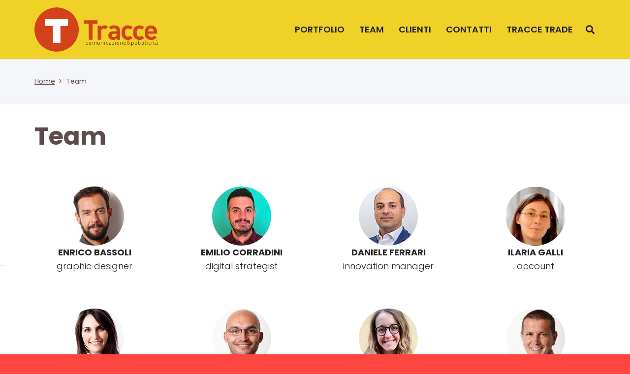

--- FILE ---
content_type: text/html; charset=UTF-8
request_url: https://www.tracce.com/team/
body_size: 20147
content:
<!DOCTYPE HTML>
<html lang="it-IT" prefix="og: https://ogp.me/ns#">
<head>
<meta charset="UTF-8">
<script type="text/javascript" class="_iub_cs_skip">
var _iub = _iub || {};
_iub.csConfiguration = _iub.csConfiguration || {};
_iub.csConfiguration.siteId = "699855";
_iub.csConfiguration.cookiePolicyId = "8005342";
</script>
<script class="_iub_cs_skip" src="https://cs.iubenda.com/autoblocking/699855.js" fetchpriority="low"></script>
<!-- Ottimizzazione per i motori di ricerca di Rank Math - https://rankmath.com/ -->
<title>Team - Tracce - Agenzia di comunicazione e pubblicità</title>
<meta name="description" content="Project manager, Art director, Account manager, Graphic designer, Copywriter, Social media strategist, Social media manager."/>
<meta name="robots" content="follow, index, max-snippet:-1, max-video-preview:-1, max-image-preview:large"/>
<link rel="canonical" href="https://www.tracce.com/team/" />
<meta property="og:locale" content="it_IT" />
<meta property="og:type" content="article" />
<meta property="og:title" content="Team - Tracce - Agenzia di comunicazione e pubblicità" />
<meta property="og:description" content="Project manager, Art director, Account manager, Graphic designer, Copywriter, Social media strategist, Social media manager." />
<meta property="og:url" content="https://www.tracce.com/team/" />
<meta property="og:site_name" content="Tracce - Agenzia di comunicazione e pubblicità" />
<meta property="article:publisher" content="https://www.facebook.com/traccesrl/" />
<meta property="og:updated_time" content="2026-01-16T08:32:54+01:00" />
<meta name="twitter:card" content="summary_large_image" />
<meta name="twitter:title" content="Team - Tracce - Agenzia di comunicazione e pubblicità" />
<meta name="twitter:description" content="Project manager, Art director, Account manager, Graphic designer, Copywriter, Social media strategist, Social media manager." />
<meta name="twitter:label1" content="Tempo di lettura" />
<meta name="twitter:data1" content="2 minuti" />
<script type="application/ld+json" class="rank-math-schema">{"@context":"https://schema.org","@graph":[{"@type":"Place","@id":"https://www.tracce.com/#place","address":{"@type":"PostalAddress","streetAddress":"Viale L.A. Muratori, 117","addressLocality":"Modena","addressRegion":"Modena","postalCode":"41124","addressCountry":"Italy"}},{"@type":"Organization","@id":"https://www.tracce.com/#organization","name":"Tracce Srl","url":"https://www.tracce.com","sameAs":["https://www.facebook.com/traccesrl/"],"email":"mail@tracce.com","address":{"@type":"PostalAddress","streetAddress":"Viale L.A. Muratori, 117","addressLocality":"Modena","addressRegion":"Modena","postalCode":"41124","addressCountry":"Italy"},"logo":{"@type":"ImageObject","@id":"https://www.tracce.com/#logo","url":"https://www.tracce.com/wp-content/uploads/2021/06/tracce_logo.svg","contentUrl":"https://www.tracce.com/wp-content/uploads/2021/06/tracce_logo.svg","caption":"Tracce Srl","inLanguage":"it-IT","width":"485","height":"175"},"contactPoint":[{"@type":"ContactPoint","telephone":"+39059224366","contactType":"customer support"}],"location":{"@id":"https://www.tracce.com/#place"}},{"@type":"WebSite","@id":"https://www.tracce.com/#website","url":"https://www.tracce.com","name":"Tracce Srl","publisher":{"@id":"https://www.tracce.com/#organization"},"inLanguage":"it-IT"},{"@type":"ImageObject","@id":"https://www.tracce.com/wp-content/uploads/2021/06/tracce_logo.svg","url":"https://www.tracce.com/wp-content/uploads/2021/06/tracce_logo.svg","width":"485","height":"175","caption":"Tracce Comunicazione &amp; Pubblicit\u00e0","inLanguage":"it-IT"},{"@type":"AboutPage","@id":"https://www.tracce.com/team/#webpage","url":"https://www.tracce.com/team/","name":"Team - Tracce - Agenzia di comunicazione e pubblicit\u00e0","datePublished":"2016-11-24T16:45:42+01:00","dateModified":"2026-01-16T08:32:54+01:00","isPartOf":{"@id":"https://www.tracce.com/#website"},"primaryImageOfPage":{"@id":"https://www.tracce.com/wp-content/uploads/2021/06/tracce_logo.svg"},"inLanguage":"it-IT"}]}</script>
<!-- /Rank Math WordPress SEO plugin -->
<link rel='dns-prefetch' href='//cdn.iubenda.com' />
<link rel="alternate" type="application/rss+xml" title="Tracce - Agenzia di comunicazione e pubblicità &raquo; Feed" href="https://www.tracce.com/feed/" />
<link rel="alternate" title="oEmbed (JSON)" type="application/json+oembed" href="https://www.tracce.com/wp-json/oembed/1.0/embed?url=https%3A%2F%2Fwww.tracce.com%2Fteam%2F" />
<link rel="alternate" title="oEmbed (XML)" type="text/xml+oembed" href="https://www.tracce.com/wp-json/oembed/1.0/embed?url=https%3A%2F%2Fwww.tracce.com%2Fteam%2F&#038;format=xml" />
<meta name="viewport" content="width=device-width, initial-scale=1">
<meta name="theme-color" content="#ffa104">
<style id='wp-img-auto-sizes-contain-inline-css'>
img:is([sizes=auto i],[sizes^="auto," i]){contain-intrinsic-size:3000px 1500px}
/*# sourceURL=wp-img-auto-sizes-contain-inline-css */
</style>
<!-- <link rel='stylesheet' id='contact-form-7-css' href='https://www.tracce.com/wp-content/plugins/contact-form-7/includes/css/styles.css?ver=6.1.4' media='all' /> -->
<!-- <link rel='stylesheet' id='wpa-style-css' href='https://www.tracce.com/wp-content/plugins/wp-accessibility/css/wpa-style.css?ver=2.2.6' media='all' /> -->
<link rel="stylesheet" type="text/css" href="//www.tracce.com/wp-content/cache/wpfc-minified/6m9omkfw/5xo3t.css" media="all"/>
<style id='wpa-style-inline-css'>
.wpa-hide-ltr#skiplinks a, .wpa-hide-ltr#skiplinks a:hover, .wpa-hide-ltr#skiplinks a:visited {color:#000000; background-color:#FFFFFF;
}
.wpa-hide-ltr#skiplinks a:active,  .wpa-hide-ltr#skiplinks a:focus {
}
:root { --admin-bar-top : 7px; }
/*# sourceURL=wpa-style-inline-css */
</style>
<!-- <link rel='stylesheet' id='us-fonts-css' href='https://www.tracce.com/wp-content/uploads/fonts/2c535fea72523f482ef89183f6faf21a/font.css?v=1764322952' media='all' /> -->
<!-- <link rel='stylesheet' id='hurrytimer-css' href='https://www.tracce.com/wp-content/uploads/hurrytimer/css/afb90f974705827a.css?ver=6.9' media='all' /> -->
<!-- <link rel='stylesheet' id='us-style-css' href='//www.tracce.com/wp-content/themes/Impreza/css/style.min.css?ver=8.42' media='all' /> -->
<!-- <link rel='stylesheet' id='theme-style-css' href='//www.tracce.com/wp-content/themes/Impreza-child/style.css?ver=8.42' media='all' /> -->
<!-- <link rel='stylesheet' id='bsf-Defaults-css' href='https://www.tracce.com/wp-content/uploads/smile_fonts/Defaults/Defaults.css?ver=3.21.2' media='all' /> -->
<link rel="stylesheet" type="text/css" href="//www.tracce.com/wp-content/cache/wpfc-minified/q9n2wj42/5xo3t.css" media="all"/>
<script  type="text/javascript" class=" _iub_cs_skip" id="iubenda-head-inline-scripts-0">
var _iub = _iub || [];
_iub.csConfiguration = {"siteId":699855,"cookiePolicyId":8005342, "promptToAcceptOnBlockedElements":true,};
_iub.csLangConfiguration = {"it":{"cookiePolicyId":8005342}};
//# sourceURL=iubenda-head-inline-scripts-0
</script>
<script  type="text/javascript" charset="UTF-8" async="" class=" _iub_cs_skip" src="//cdn.iubenda.com/cs/iubenda_cs.js?ver=3.12.5" id="iubenda-head-scripts-1-js"></script>
<script></script><link rel="https://api.w.org/" href="https://www.tracce.com/wp-json/" /><link rel="alternate" title="JSON" type="application/json" href="https://www.tracce.com/wp-json/wp/v2/pages/3542" /><link rel="EditURI" type="application/rsd+xml" title="RSD" href="https://www.tracce.com/xmlrpc.php?rsd" />
<meta name="generator" content="WordPress 6.9" />
<link rel='shortlink' href='https://www.tracce.com/?p=3542' />
<script id="us_add_no_touch">
if ( ! /Android|webOS|iPhone|iPad|iPod|BlackBerry|IEMobile|Opera Mini/i.test( navigator.userAgent ) ) {
document.documentElement.classList.add( "no-touch" );
}
</script>
<script id="us_color_scheme_switch_class">
if ( document.cookie.includes( "us_color_scheme_switch_is_on=true" ) ) {
document.documentElement.classList.add( "us-color-scheme-on" );
}
</script>
<meta name="generator" content="Powered by WPBakery Page Builder - drag and drop page builder for WordPress."/>
<link rel="icon" href="https://www.tracce.com/wp-content/uploads/2016/12/favicon-150x150.png" sizes="32x32" />
<link rel="icon" href="https://www.tracce.com/wp-content/uploads/2016/12/favicon.png" sizes="192x192" />
<link rel="apple-touch-icon" href="https://www.tracce.com/wp-content/uploads/2016/12/favicon.png" />
<meta name="msapplication-TileImage" content="https://www.tracce.com/wp-content/uploads/2016/12/favicon.png" />
<noscript><style> .wpb_animate_when_almost_visible { opacity: 1; }</style></noscript>		<style id="us-icon-fonts">@font-face{font-display:swap;font-style:normal;font-family:"fontawesome";font-weight:900;src:url("//www.tracce.com/wp-content/themes/Impreza/fonts/fa-solid-900.woff2?ver=8.42") format("woff2")}.fas{font-family:"fontawesome";font-weight:900}@font-face{font-display:swap;font-style:normal;font-family:"fontawesome";font-weight:400;src:url("//www.tracce.com/wp-content/themes/Impreza/fonts/fa-regular-400.woff2?ver=8.42") format("woff2")}.far{font-family:"fontawesome";font-weight:400}@font-face{font-display:swap;font-style:normal;font-family:"Font Awesome 5 Brands";font-weight:400;src:url("//www.tracce.com/wp-content/themes/Impreza/fonts/fa-brands-400.woff2?ver=8.42") format("woff2")}.fab{font-family:"Font Awesome 5 Brands";font-weight:400}@font-face{font-display:block;font-style:normal;font-family:"Material Icons";font-weight:400;src:url("//www.tracce.com/wp-content/themes/Impreza/fonts/material-icons.woff2?ver=8.42") format("woff2")}.material-icons{font-family:"Material Icons";font-weight:400}</style>
<style id="us-theme-options-css">:root{--color-header-middle-bg:#F0D128;--color-header-middle-bg-grad:#F0D128;--color-header-middle-text:#222222;--color-header-middle-text-hover:#222222;--color-header-transparent-bg:transparent;--color-header-transparent-bg-grad:transparent;--color-header-transparent-text:#222222;--color-header-transparent-text-hover:#222222;--color-chrome-toolbar:#ffa104;--color-header-top-bg:#ffa104;--color-header-top-bg-grad:#ffa104;--color-header-top-text:rgba(255,255,255,0.75);--color-header-top-text-hover:#ffffff;--color-header-top-transparent-bg:rgba(0,0,0,0.2);--color-header-top-transparent-bg-grad:rgba(0,0,0,0.2);--color-header-top-transparent-text:rgba(255,255,255,0.66);--color-header-top-transparent-text-hover:#fff;--color-content-bg:#ffffff;--color-content-bg-grad:#ffffff;--color-content-bg-alt:#f5f5f5;--color-content-bg-alt-grad:#f5f5f5;--color-content-border:#e5e5e5;--color-content-heading:#222222;--color-content-heading-grad:#222222;--color-content-text:#262626;--color-content-link:#d4421b;--color-content-link-hover:#fda527;--color-content-primary:#d4421b;--color-content-primary-grad:#d4421b;--color-content-secondary:#fda527;--color-content-secondary-grad:#fda527;--color-content-faded:#999999;--color-content-overlay:rgba(0,0,0,0.75);--color-content-overlay-grad:rgba(0,0,0,0.75);--color-alt-content-bg:#f5f5f5;--color-alt-content-bg-grad:#f5f5f5;--color-alt-content-bg-alt:#ffffff;--color-alt-content-bg-alt-grad:#ffffff;--color-alt-content-border:#dddddd;--color-alt-content-heading:#222222;--color-alt-content-heading-grad:#222222;--color-alt-content-text:#262626;--color-alt-content-link:#d4421b;--color-alt-content-link-hover:#fda527;--color-alt-content-primary:#d4421b;--color-alt-content-primary-grad:#d4421b;--color-alt-content-secondary:#fda527;--color-alt-content-secondary-grad:#fda527;--color-alt-content-faded:#999999;--color-alt-content-overlay:rgba(253,165,39,0.60);--color-alt-content-overlay-grad:rgba(253,165,39,0.60);--color-footer-bg:#181818;--color-footer-bg-grad:#181818;--color-footer-bg-alt:#252525;--color-footer-bg-alt-grad:#252525;--color-footer-border:#252525;--color-footer-text:#666666;--color-footer-link:#ffa104;--color-footer-link-hover:#fda527;--color-subfooter-bg:#252525;--color-subfooter-bg-grad:#252525;--color-subfooter-bg-alt:#1c1c1c;--color-subfooter-bg-alt-grad:#1c1c1c;--color-subfooter-border:#333333;--color-subfooter-text:#999999;--color-subfooter-link:#ffa104;--color-subfooter-link-hover:#fda527;--color-content-primary-faded:rgba(212,66,27,0.15);--box-shadow:0 5px 15px rgba(0,0,0,.15);--box-shadow-up:0 -5px 15px rgba(0,0,0,.15);--site-canvas-width:1300px;--site-content-width:1140px;--site-sidebar-width:25%;--text-block-margin-bottom:0.8rem;--focus-outline-width:2px}:root{--font-family:Poppins,sans-serif;--font-size:1.125rem;--line-height:28px;--font-weight:300;--bold-font-weight:700;--text-transform:none;--font-style:normal;--letter-spacing:0em;--h1-font-family:Poppins,sans-serif;--h1-font-size:3.125rem;--h1-line-height:1.2;--h1-font-weight:400;--h1-bold-font-weight:700;--h1-text-transform:none;--h1-font-style:normal;--h1-letter-spacing:0;--h1-margin-bottom:1.5rem;--h2-font-family:var(--h1-font-family);--h2-font-size:2.813rem;--h2-line-height:1.2;--h2-font-weight:500;--h2-bold-font-weight:var(--h1-bold-font-weight);--h2-text-transform:var(--h1-text-transform);--h2-font-style:var(--h1-font-style);--h2-letter-spacing:0;--h2-margin-bottom:1.5rem;--h3-font-family:var(--h1-font-family);--h3-font-size:1.7rem;--h3-line-height:1.2;--h3-font-weight:var(--h1-font-weight);--h3-bold-font-weight:var(--h1-bold-font-weight);--h3-text-transform:var(--h1-text-transform);--h3-font-style:var(--h1-font-style);--h3-letter-spacing:0;--h3-margin-bottom:1.5rem;--h4-font-family:var(--h1-font-family);--h4-font-size:1.5rem;--h4-line-height:1.2;--h4-font-weight:var(--h1-font-weight);--h4-bold-font-weight:var(--h1-bold-font-weight);--h4-text-transform:var(--h1-text-transform);--h4-font-style:var(--h1-font-style);--h4-letter-spacing:0;--h4-margin-bottom:1.5rem;--h5-font-family:var(--h1-font-family);--h5-font-size:1.4rem;--h5-line-height:1.2;--h5-font-weight:var(--h1-font-weight);--h5-bold-font-weight:var(--h1-bold-font-weight);--h5-text-transform:var(--h1-text-transform);--h5-font-style:var(--h1-font-style);--h5-letter-spacing:0;--h5-margin-bottom:1.5rem;--h6-font-family:var(--h1-font-family);--h6-font-size:1.3rem;--h6-line-height:1.2;--h6-font-weight:var(--h1-font-weight);--h6-bold-font-weight:var(--h1-bold-font-weight);--h6-text-transform:var(--h1-text-transform);--h6-font-style:var(--h1-font-style);--h6-letter-spacing:0;--h6-margin-bottom:1.5rem}@media (min-width:1025px) and (max-width:1280px){:root{--font-size:18px;--h1-font-size:50px;--h2-font-size:45px}}@media (min-width:601px) and (max-width:1024px){:root{--font-size:18px;--h1-font-size:50px;--h2-font-size:45px}}@media (max-width:600px){:root{--font-size:16px;--h1-font-size:35px;--h2-font-size:30px;--h3-font-size:1.6rem;--h4-font-size:1.3rem}}h1{font-family:var(--h1-font-family,inherit);font-weight:var(--h1-font-weight,inherit);font-size:var(--h1-font-size,inherit);font-style:var(--h1-font-style,inherit);line-height:var(--h1-line-height,1.4);letter-spacing:var(--h1-letter-spacing,inherit);text-transform:var(--h1-text-transform,inherit);margin-bottom:var(--h1-margin-bottom,1.5rem)}h1>strong{font-weight:var(--h1-bold-font-weight,bold)}h2{font-family:var(--h2-font-family,inherit);font-weight:var(--h2-font-weight,inherit);font-size:var(--h2-font-size,inherit);font-style:var(--h2-font-style,inherit);line-height:var(--h2-line-height,1.4);letter-spacing:var(--h2-letter-spacing,inherit);text-transform:var(--h2-text-transform,inherit);margin-bottom:var(--h2-margin-bottom,1.5rem)}h2>strong{font-weight:var(--h2-bold-font-weight,bold)}h3{font-family:var(--h3-font-family,inherit);font-weight:var(--h3-font-weight,inherit);font-size:var(--h3-font-size,inherit);font-style:var(--h3-font-style,inherit);line-height:var(--h3-line-height,1.4);letter-spacing:var(--h3-letter-spacing,inherit);text-transform:var(--h3-text-transform,inherit);margin-bottom:var(--h3-margin-bottom,1.5rem)}h3>strong{font-weight:var(--h3-bold-font-weight,bold)}h4{font-family:var(--h4-font-family,inherit);font-weight:var(--h4-font-weight,inherit);font-size:var(--h4-font-size,inherit);font-style:var(--h4-font-style,inherit);line-height:var(--h4-line-height,1.4);letter-spacing:var(--h4-letter-spacing,inherit);text-transform:var(--h4-text-transform,inherit);margin-bottom:var(--h4-margin-bottom,1.5rem)}h4>strong{font-weight:var(--h4-bold-font-weight,bold)}h5{font-family:var(--h5-font-family,inherit);font-weight:var(--h5-font-weight,inherit);font-size:var(--h5-font-size,inherit);font-style:var(--h5-font-style,inherit);line-height:var(--h5-line-height,1.4);letter-spacing:var(--h5-letter-spacing,inherit);text-transform:var(--h5-text-transform,inherit);margin-bottom:var(--h5-margin-bottom,1.5rem)}h5>strong{font-weight:var(--h5-bold-font-weight,bold)}h6{font-family:var(--h6-font-family,inherit);font-weight:var(--h6-font-weight,inherit);font-size:var(--h6-font-size,inherit);font-style:var(--h6-font-style,inherit);line-height:var(--h6-line-height,1.4);letter-spacing:var(--h6-letter-spacing,inherit);text-transform:var(--h6-text-transform,inherit);margin-bottom:var(--h6-margin-bottom,1.5rem)}h6>strong{font-weight:var(--h6-bold-font-weight,bold)}body{background:#fe4641}@media (max-width:1220px){.l-main .aligncenter{max-width:calc(100vw - 5rem)}}@media (min-width:1281px){.l-subheader{--padding-inline:2.5rem}.l-section{--padding-inline:2.5rem}body.usb_preview .hide_on_default{opacity:0.25!important}.vc_hidden-lg,body:not(.usb_preview) .hide_on_default{display:none!important}.default_align_left{text-align:left;justify-content:flex-start}.default_align_right{text-align:right;justify-content:flex-end}.default_align_center{text-align:center;justify-content:center}.w-hwrapper.default_align_center>*{margin-left:calc( var(--hwrapper-gap,1.2rem) / 2 );margin-right:calc( var(--hwrapper-gap,1.2rem) / 2 )}.default_align_justify{justify-content:space-between}.w-hwrapper>.default_align_justify,.default_align_justify>.w-btn{width:100%}*:not(.w-hwrapper:not(.wrap))>.w-btn-wrapper:not([class*="default_align_none"]):not(.align_none){display:block;margin-inline-end:0}}@media (min-width:1025px) and (max-width:1280px){.l-subheader{--padding-inline:2.5rem}.l-section{--padding-inline:2.5rem}body.usb_preview .hide_on_laptops{opacity:0.25!important}.vc_hidden-md,body:not(.usb_preview) .hide_on_laptops{display:none!important}.laptops_align_left{text-align:left;justify-content:flex-start}.laptops_align_right{text-align:right;justify-content:flex-end}.laptops_align_center{text-align:center;justify-content:center}.w-hwrapper.laptops_align_center>*{margin-left:calc( var(--hwrapper-gap,1.2rem) / 2 );margin-right:calc( var(--hwrapper-gap,1.2rem) / 2 )}.laptops_align_justify{justify-content:space-between}.w-hwrapper>.laptops_align_justify,.laptops_align_justify>.w-btn{width:100%}*:not(.w-hwrapper:not(.wrap))>.w-btn-wrapper:not([class*="laptops_align_none"]):not(.align_none){display:block;margin-inline-end:0}.g-cols.via_grid[style*="--laptops-columns-gap"]{gap:var(--laptops-columns-gap,3rem)}}@media (min-width:601px) and (max-width:1024px){.l-subheader{--padding-inline:1rem}.l-section{--padding-inline:2.5rem}body.usb_preview .hide_on_tablets{opacity:0.25!important}.vc_hidden-sm,body:not(.usb_preview) .hide_on_tablets{display:none!important}.tablets_align_left{text-align:left;justify-content:flex-start}.tablets_align_right{text-align:right;justify-content:flex-end}.tablets_align_center{text-align:center;justify-content:center}.w-hwrapper.tablets_align_center>*{margin-left:calc( var(--hwrapper-gap,1.2rem) / 2 );margin-right:calc( var(--hwrapper-gap,1.2rem) / 2 )}.tablets_align_justify{justify-content:space-between}.w-hwrapper>.tablets_align_justify,.tablets_align_justify>.w-btn{width:100%}*:not(.w-hwrapper:not(.wrap))>.w-btn-wrapper:not([class*="tablets_align_none"]):not(.align_none){display:block;margin-inline-end:0}.g-cols.via_grid[style*="--tablets-columns-gap"]{gap:var(--tablets-columns-gap,3rem)}}@media (max-width:600px){.l-subheader{--padding-inline:1rem}.l-section{--padding-inline:1.5rem}body.usb_preview .hide_on_mobiles{opacity:0.25!important}.vc_hidden-xs,body:not(.usb_preview) .hide_on_mobiles{display:none!important}.mobiles_align_left{text-align:left;justify-content:flex-start}.mobiles_align_right{text-align:right;justify-content:flex-end}.mobiles_align_center{text-align:center;justify-content:center}.w-hwrapper.mobiles_align_center>*{margin-left:calc( var(--hwrapper-gap,1.2rem) / 2 );margin-right:calc( var(--hwrapper-gap,1.2rem) / 2 )}.mobiles_align_justify{justify-content:space-between}.w-hwrapper>.mobiles_align_justify,.mobiles_align_justify>.w-btn{width:100%}.w-hwrapper.stack_on_mobiles{display:block}.w-hwrapper.stack_on_mobiles>:not(script){display:block;margin:0 0 var(--hwrapper-gap,1.2rem)}.w-hwrapper.stack_on_mobiles>:last-child{margin-bottom:0}*:not(.w-hwrapper:not(.wrap))>.w-btn-wrapper:not([class*="mobiles_align_none"]):not(.align_none){display:block;margin-inline-end:0}.g-cols.via_grid[style*="--mobiles-columns-gap"]{gap:var(--mobiles-columns-gap,1.5rem)}}@media (max-width:600px){.g-cols.type_default>div[class*="vc_col-xs-"]{margin-top:1rem;margin-bottom:1rem}.g-cols>div:not([class*="vc_col-xs-"]){width:100%;margin:0 0 1.5rem}.g-cols.reversed>div:last-of-type{order:-1}.g-cols.type_boxes>div,.g-cols.reversed>div:first-child,.g-cols:not(.reversed)>div:last-child,.g-cols>div.has_bg_color{margin-bottom:0}.vc_col-xs-1{width:8.3333%}.vc_col-xs-2{width:16.6666%}.vc_col-xs-1\/5{width:20%}.vc_col-xs-3{width:25%}.vc_col-xs-4{width:33.3333%}.vc_col-xs-2\/5{width:40%}.vc_col-xs-5{width:41.6666%}.vc_col-xs-6{width:50%}.vc_col-xs-7{width:58.3333%}.vc_col-xs-3\/5{width:60%}.vc_col-xs-8{width:66.6666%}.vc_col-xs-9{width:75%}.vc_col-xs-4\/5{width:80%}.vc_col-xs-10{width:83.3333%}.vc_col-xs-11{width:91.6666%}.vc_col-xs-12{width:100%}.vc_col-xs-offset-0{margin-left:0}.vc_col-xs-offset-1{margin-left:8.3333%}.vc_col-xs-offset-2{margin-left:16.6666%}.vc_col-xs-offset-1\/5{margin-left:20%}.vc_col-xs-offset-3{margin-left:25%}.vc_col-xs-offset-4{margin-left:33.3333%}.vc_col-xs-offset-2\/5{margin-left:40%}.vc_col-xs-offset-5{margin-left:41.6666%}.vc_col-xs-offset-6{margin-left:50%}.vc_col-xs-offset-7{margin-left:58.3333%}.vc_col-xs-offset-3\/5{margin-left:60%}.vc_col-xs-offset-8{margin-left:66.6666%}.vc_col-xs-offset-9{margin-left:75%}.vc_col-xs-offset-4\/5{margin-left:80%}.vc_col-xs-offset-10{margin-left:83.3333%}.vc_col-xs-offset-11{margin-left:91.6666%}.vc_col-xs-offset-12{margin-left:100%}}@media (min-width:601px){.vc_col-sm-1{width:8.3333%}.vc_col-sm-2{width:16.6666%}.vc_col-sm-1\/5{width:20%}.vc_col-sm-3{width:25%}.vc_col-sm-4{width:33.3333%}.vc_col-sm-2\/5{width:40%}.vc_col-sm-5{width:41.6666%}.vc_col-sm-6{width:50%}.vc_col-sm-7{width:58.3333%}.vc_col-sm-3\/5{width:60%}.vc_col-sm-8{width:66.6666%}.vc_col-sm-9{width:75%}.vc_col-sm-4\/5{width:80%}.vc_col-sm-10{width:83.3333%}.vc_col-sm-11{width:91.6666%}.vc_col-sm-12{width:100%}.vc_col-sm-offset-0{margin-left:0}.vc_col-sm-offset-1{margin-left:8.3333%}.vc_col-sm-offset-2{margin-left:16.6666%}.vc_col-sm-offset-1\/5{margin-left:20%}.vc_col-sm-offset-3{margin-left:25%}.vc_col-sm-offset-4{margin-left:33.3333%}.vc_col-sm-offset-2\/5{margin-left:40%}.vc_col-sm-offset-5{margin-left:41.6666%}.vc_col-sm-offset-6{margin-left:50%}.vc_col-sm-offset-7{margin-left:58.3333%}.vc_col-sm-offset-3\/5{margin-left:60%}.vc_col-sm-offset-8{margin-left:66.6666%}.vc_col-sm-offset-9{margin-left:75%}.vc_col-sm-offset-4\/5{margin-left:80%}.vc_col-sm-offset-10{margin-left:83.3333%}.vc_col-sm-offset-11{margin-left:91.6666%}.vc_col-sm-offset-12{margin-left:100%}}@media (min-width:1025px){.vc_col-md-1{width:8.3333%}.vc_col-md-2{width:16.6666%}.vc_col-md-1\/5{width:20%}.vc_col-md-3{width:25%}.vc_col-md-4{width:33.3333%}.vc_col-md-2\/5{width:40%}.vc_col-md-5{width:41.6666%}.vc_col-md-6{width:50%}.vc_col-md-7{width:58.3333%}.vc_col-md-3\/5{width:60%}.vc_col-md-8{width:66.6666%}.vc_col-md-9{width:75%}.vc_col-md-4\/5{width:80%}.vc_col-md-10{width:83.3333%}.vc_col-md-11{width:91.6666%}.vc_col-md-12{width:100%}.vc_col-md-offset-0{margin-left:0}.vc_col-md-offset-1{margin-left:8.3333%}.vc_col-md-offset-2{margin-left:16.6666%}.vc_col-md-offset-1\/5{margin-left:20%}.vc_col-md-offset-3{margin-left:25%}.vc_col-md-offset-4{margin-left:33.3333%}.vc_col-md-offset-2\/5{margin-left:40%}.vc_col-md-offset-5{margin-left:41.6666%}.vc_col-md-offset-6{margin-left:50%}.vc_col-md-offset-7{margin-left:58.3333%}.vc_col-md-offset-3\/5{margin-left:60%}.vc_col-md-offset-8{margin-left:66.6666%}.vc_col-md-offset-9{margin-left:75%}.vc_col-md-offset-4\/5{margin-left:80%}.vc_col-md-offset-10{margin-left:83.3333%}.vc_col-md-offset-11{margin-left:91.6666%}.vc_col-md-offset-12{margin-left:100%}}@media (min-width:1281px){.vc_col-lg-1{width:8.3333%}.vc_col-lg-2{width:16.6666%}.vc_col-lg-1\/5{width:20%}.vc_col-lg-3{width:25%}.vc_col-lg-4{width:33.3333%}.vc_col-lg-2\/5{width:40%}.vc_col-lg-5{width:41.6666%}.vc_col-lg-6{width:50%}.vc_col-lg-7{width:58.3333%}.vc_col-lg-3\/5{width:60%}.vc_col-lg-8{width:66.6666%}.vc_col-lg-9{width:75%}.vc_col-lg-4\/5{width:80%}.vc_col-lg-10{width:83.3333%}.vc_col-lg-11{width:91.6666%}.vc_col-lg-12{width:100%}.vc_col-lg-offset-0{margin-left:0}.vc_col-lg-offset-1{margin-left:8.3333%}.vc_col-lg-offset-2{margin-left:16.6666%}.vc_col-lg-offset-1\/5{margin-left:20%}.vc_col-lg-offset-3{margin-left:25%}.vc_col-lg-offset-4{margin-left:33.3333%}.vc_col-lg-offset-2\/5{margin-left:40%}.vc_col-lg-offset-5{margin-left:41.6666%}.vc_col-lg-offset-6{margin-left:50%}.vc_col-lg-offset-7{margin-left:58.3333%}.vc_col-lg-offset-3\/5{margin-left:60%}.vc_col-lg-offset-8{margin-left:66.6666%}.vc_col-lg-offset-9{margin-left:75%}.vc_col-lg-offset-4\/5{margin-left:80%}.vc_col-lg-offset-10{margin-left:83.3333%}.vc_col-lg-offset-11{margin-left:91.6666%}.vc_col-lg-offset-12{margin-left:100%}}@media (min-width:601px) and (max-width:1024px){.g-cols.via_flex.type_default>div[class*="vc_col-md-"],.g-cols.via_flex.type_default>div[class*="vc_col-lg-"]{margin-top:1rem;margin-bottom:1rem}}@media (min-width:1025px) and (max-width:1280px){.g-cols.via_flex.type_default>div[class*="vc_col-lg-"]{margin-top:1rem;margin-bottom:1rem}}div[class|="vc_col"].stretched{container-type:inline-size}@container (width >= calc(100cqw - 2rem)) and (min-width:calc(768px - 2rem)){.g-cols.via_flex.type_default>div[class|="vc_col"].stretched>.vc_column-inner{margin:-1rem}}@media (max-width:767px){.l-canvas{overflow:hidden}.g-cols.stacking_default.reversed>div:last-of-type{order:-1}.g-cols.stacking_default.via_flex>div:not([class*="vc_col-xs"]){width:100%;margin:0 0 1.5rem}.g-cols.stacking_default.via_grid.mobiles-cols_1{grid-template-columns:100%}.g-cols.stacking_default.via_flex.type_boxes>div,.g-cols.stacking_default.via_flex.reversed>div:first-child,.g-cols.stacking_default.via_flex:not(.reversed)>div:last-child,.g-cols.stacking_default.via_flex>div.has_bg_color{margin-bottom:0}.g-cols.stacking_default.via_flex.type_default>.wpb_column.stretched{margin-left:-1rem;margin-right:-1rem}.g-cols.stacking_default.via_grid.mobiles-cols_1>.wpb_column.stretched,.g-cols.stacking_default.via_flex.type_boxes>.wpb_column.stretched{margin-left:var(--margin-inline-stretch);margin-right:var(--margin-inline-stretch)}.vc_column-inner.type_sticky>.wpb_wrapper,.vc_column_container.type_sticky>.vc_column-inner{top:0!important}}@media (min-width:768px){body:not(.rtl) .l-section.for_sidebar.at_left>div>.l-sidebar,.rtl .l-section.for_sidebar.at_right>div>.l-sidebar{order:-1}.vc_column_container.type_sticky>.vc_column-inner,.vc_column-inner.type_sticky>.wpb_wrapper{position:-webkit-sticky;position:sticky}.l-section.type_sticky{position:-webkit-sticky;position:sticky;top:0;z-index:21;transition:top 0.3s cubic-bezier(.78,.13,.15,.86) 0.1s}.header_hor .l-header.post_fixed.sticky_auto_hide{z-index:22}.admin-bar .l-section.type_sticky{top:32px}.l-section.type_sticky>.l-section-h{transition:padding-top 0.3s}.header_hor .l-header.pos_fixed:not(.down)~.l-main .l-section.type_sticky:not(:first-of-type){top:var(--header-sticky-height)}.admin-bar.header_hor .l-header.pos_fixed:not(.down)~.l-main .l-section.type_sticky:not(:first-of-type){top:calc( var(--header-sticky-height) + 32px )}.header_hor .l-header.pos_fixed.sticky:not(.down)~.l-main .l-section.type_sticky:first-of-type>.l-section-h{padding-top:var(--header-sticky-height)}.header_hor.headerinpos_bottom .l-header.pos_fixed.sticky:not(.down)~.l-main .l-section.type_sticky:first-of-type>.l-section-h{padding-bottom:var(--header-sticky-height)!important}}@media (max-width:600px){.w-form-row.for_submit[style*=btn-size-mobiles] .w-btn{font-size:var(--btn-size-mobiles)!important}}:focus-visible,input[type=checkbox]:focus-visible + i,input[type=checkbox]:focus-visible~.w-color-switch-box,.w-nav-arrow:focus-visible::before,.woocommerce-mini-cart-item:has(:focus-visible),.w-filter-item-value.w-btn:has(:focus-visible){outline-width:var(--focus-outline-width,2px );outline-style:solid;outline-offset:2px;outline-color:var(--color-content-primary)}.w-toplink,.w-header-show{background:rgba(0,0,0,0.3)}.no-touch .w-toplink.active:hover,.no-touch .w-header-show:hover{background:var(--color-content-primary-grad)}button[type=submit]:not(.w-btn),input[type=submit]:not(.w-btn),.us-nav-style_1>*,.navstyle_1>.owl-nav button,.us-btn-style_1{font-family:var(--font-family);font-style:normal;text-transform:none;font-size:16px;line-height:1.2!important;font-weight:700;letter-spacing:0em;padding:0.8em 1.8em;transition-duration:0.3s;border-radius:0.3em;transition-timing-function:ease;--btn-height:calc(1.2em + 2 * 0.8em);background:#D4421B;border-color:transparent;border-image:none;color:#ffffff!important;box-shadow:0px 0em 0em 0px rgba(0,0,0,0.2)}button[type=submit]:not(.w-btn):before,input[type=submit]:not(.w-btn),.us-nav-style_1>*:before,.navstyle_1>.owl-nav button:before,.us-btn-style_1:before{border-width:1px}.no-touch button[type=submit]:not(.w-btn):hover,.no-touch input[type=submit]:not(.w-btn):hover,.w-filter-item-value.us-btn-style_1:has(input:checked),.us-nav-style_1>span.current,.no-touch .us-nav-style_1>a:hover,.no-touch .navstyle_1>.owl-nav button:hover,.no-touch .us-btn-style_1:hover{background:#F0D128;border-color:#D4421B;border-image:none;color:#D4421B!important;box-shadow:0px 0em 0em 0px rgba(0,0,0,0.2)}.us-nav-style_3>*,.navstyle_3>.owl-nav button,.us-btn-style_3{font-family:var(--font-family);font-style:normal;text-transform:none;font-size:16px;line-height:1.2!important;font-weight:700;letter-spacing:0em;padding:0.8em 1.8em;transition-duration:0.3s;border-radius:0.3em;transition-timing-function:ease;--btn-height:calc(1.2em + 2 * 0.8em);background:rgba(212,66,27,0);border-color:var(--color-content-text);border-image:none;color:var(--color-content-text)!important;box-shadow:0px 0em 0em 0px rgba(0,0,0,0.2)}.us-nav-style_3>*:before,.navstyle_3>.owl-nav button:before,.us-btn-style_3:before{border-width:3px}.w-filter-item-value.us-btn-style_3:has(input:checked),.us-nav-style_3>span.current,.no-touch .us-nav-style_3>a:hover,.no-touch .navstyle_3>.owl-nav button:hover,.no-touch .us-btn-style_3:hover{background:#D4421B;border-color:#D4421B;border-image:none;color:#ffffff!important;box-shadow:0px 0em 0em 0px rgba(0,0,0,0.2)}.us-nav-style_2>*,.navstyle_2>.owl-nav button,.us-btn-style_2{font-family:var(--font-family);font-style:normal;text-transform:none;font-size:16px;line-height:1.2!important;font-weight:700;letter-spacing:0em;padding:0.8em 1.8em;transition-duration:0.3s;border-radius:0.3em;transition-timing-function:ease;--btn-height:calc(1.2em + 2 * 0.8em);background:#e8e8e8;border-color:transparent;border-image:none;color:#333333!important;box-shadow:0px 0em 0em 0px rgba(0,0,0,0.2)}.us-nav-style_2>*:before,.navstyle_2>.owl-nav button:before,.us-btn-style_2:before{border-width:0px}.w-filter-item-value.us-btn-style_2:has(input:checked),.us-nav-style_2>span.current,.no-touch .us-nav-style_2>a:hover,.no-touch .navstyle_2>.owl-nav button:hover,.no-touch .us-btn-style_2:hover{background:#333333;border-color:transparent;border-image:none;color:#ffffff!important;box-shadow:0px 0em 0em 0px rgba(0,0,0,0.2)}:root{--inputs-font-family:inherit;--inputs-font-size:1rem;--inputs-font-weight:400;--inputs-letter-spacing:0em;--inputs-text-transform:none;--inputs-height:2.8rem;--inputs-padding:0.8rem;--inputs-checkbox-size:1.5em;--inputs-border-width:0px;--inputs-border-radius:0.3rem;--inputs-background:#f5f5f5;--inputs-border-color:#e5e5e5;--inputs-text-color:#444444;--inputs-box-shadow:0px 1px 0px 0px rgba(0,0,0,0.08) inset;--inputs-focus-background:#f5f5f5;--inputs-focus-border-color:#e5e5e5;--inputs-focus-text-color:#444444;--inputs-focus-box-shadow:0px 0px 0px 2px #fe4641}.leaflet-default-icon-path{background-image:url(//www.tracce.com/wp-content/themes/Impreza/common/css/vendor/images/marker-icon.png)}@media (max-width:1280px){.owl-carousel.arrows-hor-pos_on_sides_outside .owl-nav button{transform:none}}</style>
<style id="us-current-header-css"> .l-subheader.at_middle,.l-subheader.at_middle .w-dropdown-list,.l-subheader.at_middle .type_mobile .w-nav-list.level_1{background:var(--color-header-middle-bg);color:var(--color-header-middle-text)}.no-touch .l-subheader.at_middle a:hover,.no-touch .l-header.bg_transparent .l-subheader.at_middle .w-dropdown.opened a:hover{color:var(--color-header-middle-text-hover)}.l-header.bg_transparent:not(.sticky) .l-subheader.at_middle{background:var(--color-header-transparent-bg);color:var(--color-header-transparent-text)}.no-touch .l-header.bg_transparent:not(.sticky) .at_middle .w-cart-link:hover,.no-touch .l-header.bg_transparent:not(.sticky) .at_middle .w-text a:hover,.no-touch .l-header.bg_transparent:not(.sticky) .at_middle .w-html a:hover,.no-touch .l-header.bg_transparent:not(.sticky) .at_middle .w-nav>a:hover,.no-touch .l-header.bg_transparent:not(.sticky) .at_middle .w-menu a:hover,.no-touch .l-header.bg_transparent:not(.sticky) .at_middle .w-search>a:hover,.no-touch .l-header.bg_transparent:not(.sticky) .at_middle .w-socials.shape_none.color_text a:hover,.no-touch .l-header.bg_transparent:not(.sticky) .at_middle .w-socials.shape_none.color_link a:hover,.no-touch .l-header.bg_transparent:not(.sticky) .at_middle .w-dropdown a:hover,.no-touch .l-header.bg_transparent:not(.sticky) .at_middle .type_desktop .menu-item.level_1.opened>a,.no-touch .l-header.bg_transparent:not(.sticky) .at_middle .type_desktop .menu-item.level_1:hover>a{color:var(--color-header-transparent-text-hover)}.header_ver .l-header{background:var(--color-header-middle-bg);color:var(--color-header-middle-text)}@media (min-width:901px){.hidden_for_default{display:none!important}.l-subheader.at_top{display:none}.l-subheader.at_bottom{display:none}.l-header{position:relative;z-index:111}.l-subheader{margin:0 auto}.l-subheader.width_full{padding-left:1.5rem;padding-right:1.5rem}.l-subheader-h{display:flex;align-items:center;position:relative;margin:0 auto;max-width:var(--site-content-width,1200px);height:inherit}.w-header-show{display:none}.l-header.pos_fixed{position:fixed;left:var(--site-outline-width,0);right:var(--site-outline-width,0)}.l-header.pos_fixed:not(.notransition) .l-subheader{transition-property:transform,background,box-shadow,line-height,height,visibility;transition-duration:.3s;transition-timing-function:cubic-bezier(.78,.13,.15,.86)}.headerinpos_bottom.sticky_first_section .l-header.pos_fixed{position:fixed!important}.header_hor .l-header.sticky_auto_hide{transition:margin .3s cubic-bezier(.78,.13,.15,.86) .1s}.header_hor .l-header.sticky_auto_hide.down{margin-top:calc(-1.1 * var(--header-sticky-height,0px) )}.l-header.bg_transparent:not(.sticky) .l-subheader{box-shadow:none!important;background:none}.l-header.bg_transparent~.l-main .l-section.width_full.height_auto:first-of-type>.l-section-h{padding-top:0!important;padding-bottom:0!important}.l-header.pos_static.bg_transparent{position:absolute;left:var(--site-outline-width,0);right:var(--site-outline-width,0)}.l-subheader.width_full .l-subheader-h{max-width:none!important}.l-header.shadow_thin .l-subheader.at_middle,.l-header.shadow_thin .l-subheader.at_bottom{box-shadow:0 1px 0 rgba(0,0,0,0.08)}.l-header.shadow_wide .l-subheader.at_middle,.l-header.shadow_wide .l-subheader.at_bottom{box-shadow:0 3px 5px -1px rgba(0,0,0,0.1),0 2px 1px -1px rgba(0,0,0,0.05)}.header_hor .l-subheader-cell>.w-cart{margin-left:0;margin-right:0}:root{--header-height:120px;--header-sticky-height:90px}.l-header:before{content:'120'}.l-header.sticky:before{content:'90'}.l-subheader.at_top{line-height:40px;height:40px;overflow:visible;visibility:visible}.l-header.sticky .l-subheader.at_top{line-height:40px;height:40px;overflow:visible;visibility:visible}.l-subheader.at_middle{line-height:120px;height:120px;overflow:visible;visibility:visible}.l-header.sticky .l-subheader.at_middle{line-height:90px;height:90px;overflow:visible;visibility:visible}.l-subheader.at_middle .l-subheader-cell.at_left,.l-subheader.at_middle .l-subheader-cell.at_right{display:flex;flex-basis:100px}.l-subheader.at_bottom{line-height:50px;height:50px;overflow:visible;visibility:visible}.l-header.sticky .l-subheader.at_bottom{line-height:50px;height:50px;overflow:visible;visibility:visible}.headerinpos_above .l-header.pos_fixed{overflow:hidden;transition:transform 0.3s;transform:translate3d(0,-100%,0)}.headerinpos_above .l-header.pos_fixed.sticky{overflow:visible;transform:none}.headerinpos_above .l-header.pos_fixed~.l-section>.l-section-h,.headerinpos_above .l-header.pos_fixed~.l-main .l-section:first-of-type>.l-section-h{padding-top:0!important}.headerinpos_below .l-header.pos_fixed:not(.sticky){position:absolute;top:100%}.headerinpos_below .l-header.pos_fixed~.l-main>.l-section:first-of-type>.l-section-h{padding-top:0!important}.headerinpos_below .l-header.pos_fixed~.l-main .l-section.full_height:nth-of-type(2){min-height:100vh}.headerinpos_below .l-header.pos_fixed~.l-main>.l-section:nth-of-type(2)>.l-section-h{padding-top:var(--header-height)}.headerinpos_bottom .l-header.pos_fixed:not(.sticky){position:absolute;top:100vh}.headerinpos_bottom .l-header.pos_fixed~.l-main>.l-section:first-of-type>.l-section-h{padding-top:0!important}.headerinpos_bottom .l-header.pos_fixed~.l-main>.l-section:first-of-type>.l-section-h{padding-bottom:var(--header-height)}.headerinpos_bottom .l-header.pos_fixed.bg_transparent~.l-main .l-section.valign_center:not(.height_auto):first-of-type>.l-section-h{top:calc( var(--header-height) / 2 )}.headerinpos_bottom .l-header.pos_fixed:not(.sticky) .w-cart.layout_dropdown .w-cart-content,.headerinpos_bottom .l-header.pos_fixed:not(.sticky) .w-nav.type_desktop .w-nav-list.level_2{bottom:100%;transform-origin:0 100%}.headerinpos_bottom .l-header.pos_fixed:not(.sticky) .w-nav.type_mobile.m_layout_dropdown .w-nav-list.level_1{top:auto;bottom:100%;box-shadow:var(--box-shadow-up)}.headerinpos_bottom .l-header.pos_fixed:not(.sticky) .w-nav.type_desktop .w-nav-list.level_3,.headerinpos_bottom .l-header.pos_fixed:not(.sticky) .w-nav.type_desktop .w-nav-list.level_4{top:auto;bottom:0;transform-origin:0 100%}.headerinpos_bottom .l-header.pos_fixed:not(.sticky) .w-dropdown-list{top:auto;bottom:-0.4em;padding-top:0.4em;padding-bottom:2.4em}.admin-bar .l-header.pos_static.bg_solid~.l-main .l-section.full_height:first-of-type{min-height:calc( 100vh - var(--header-height) - 32px )}.admin-bar .l-header.pos_fixed:not(.sticky_auto_hide)~.l-main .l-section.full_height:not(:first-of-type){min-height:calc( 100vh - var(--header-sticky-height) - 32px )}.admin-bar.headerinpos_below .l-header.pos_fixed~.l-main .l-section.full_height:nth-of-type(2){min-height:calc(100vh - 32px)}}@media (min-width:901px) and (max-width:900px){.hidden_for_laptops{display:none!important}.l-subheader.at_top{display:none}.l-subheader.at_bottom{display:none}.l-header{position:relative;z-index:111}.l-subheader{margin:0 auto}.l-subheader.width_full{padding-left:1.5rem;padding-right:1.5rem}.l-subheader-h{display:flex;align-items:center;position:relative;margin:0 auto;max-width:var(--site-content-width,1200px);height:inherit}.w-header-show{display:none}.l-header.pos_fixed{position:fixed;left:var(--site-outline-width,0);right:var(--site-outline-width,0)}.l-header.pos_fixed:not(.notransition) .l-subheader{transition-property:transform,background,box-shadow,line-height,height,visibility;transition-duration:.3s;transition-timing-function:cubic-bezier(.78,.13,.15,.86)}.headerinpos_bottom.sticky_first_section .l-header.pos_fixed{position:fixed!important}.header_hor .l-header.sticky_auto_hide{transition:margin .3s cubic-bezier(.78,.13,.15,.86) .1s}.header_hor .l-header.sticky_auto_hide.down{margin-top:calc(-1.1 * var(--header-sticky-height,0px) )}.l-header.bg_transparent:not(.sticky) .l-subheader{box-shadow:none!important;background:none}.l-header.bg_transparent~.l-main .l-section.width_full.height_auto:first-of-type>.l-section-h{padding-top:0!important;padding-bottom:0!important}.l-header.pos_static.bg_transparent{position:absolute;left:var(--site-outline-width,0);right:var(--site-outline-width,0)}.l-subheader.width_full .l-subheader-h{max-width:none!important}.l-header.shadow_thin .l-subheader.at_middle,.l-header.shadow_thin .l-subheader.at_bottom{box-shadow:0 1px 0 rgba(0,0,0,0.08)}.l-header.shadow_wide .l-subheader.at_middle,.l-header.shadow_wide .l-subheader.at_bottom{box-shadow:0 3px 5px -1px rgba(0,0,0,0.1),0 2px 1px -1px rgba(0,0,0,0.05)}.header_hor .l-subheader-cell>.w-cart{margin-left:0;margin-right:0}:root{--header-height:120px;--header-sticky-height:90px}.l-header:before{content:'120'}.l-header.sticky:before{content:'90'}.l-subheader.at_top{line-height:40px;height:40px;overflow:visible;visibility:visible}.l-header.sticky .l-subheader.at_top{line-height:40px;height:40px;overflow:visible;visibility:visible}.l-subheader.at_middle{line-height:120px;height:120px;overflow:visible;visibility:visible}.l-header.sticky .l-subheader.at_middle{line-height:90px;height:90px;overflow:visible;visibility:visible}.l-subheader.at_middle .l-subheader-cell.at_left,.l-subheader.at_middle .l-subheader-cell.at_right{display:flex;flex-basis:100px}.l-subheader.at_bottom{line-height:50px;height:50px;overflow:visible;visibility:visible}.l-header.sticky .l-subheader.at_bottom{line-height:50px;height:50px;overflow:visible;visibility:visible}.headerinpos_above .l-header.pos_fixed{overflow:hidden;transition:transform 0.3s;transform:translate3d(0,-100%,0)}.headerinpos_above .l-header.pos_fixed.sticky{overflow:visible;transform:none}.headerinpos_above .l-header.pos_fixed~.l-section>.l-section-h,.headerinpos_above .l-header.pos_fixed~.l-main .l-section:first-of-type>.l-section-h{padding-top:0!important}.headerinpos_below .l-header.pos_fixed:not(.sticky){position:absolute;top:100%}.headerinpos_below .l-header.pos_fixed~.l-main>.l-section:first-of-type>.l-section-h{padding-top:0!important}.headerinpos_below .l-header.pos_fixed~.l-main .l-section.full_height:nth-of-type(2){min-height:100vh}.headerinpos_below .l-header.pos_fixed~.l-main>.l-section:nth-of-type(2)>.l-section-h{padding-top:var(--header-height)}.headerinpos_bottom .l-header.pos_fixed:not(.sticky){position:absolute;top:100vh}.headerinpos_bottom .l-header.pos_fixed~.l-main>.l-section:first-of-type>.l-section-h{padding-top:0!important}.headerinpos_bottom .l-header.pos_fixed~.l-main>.l-section:first-of-type>.l-section-h{padding-bottom:var(--header-height)}.headerinpos_bottom .l-header.pos_fixed.bg_transparent~.l-main .l-section.valign_center:not(.height_auto):first-of-type>.l-section-h{top:calc( var(--header-height) / 2 )}.headerinpos_bottom .l-header.pos_fixed:not(.sticky) .w-cart.layout_dropdown .w-cart-content,.headerinpos_bottom .l-header.pos_fixed:not(.sticky) .w-nav.type_desktop .w-nav-list.level_2{bottom:100%;transform-origin:0 100%}.headerinpos_bottom .l-header.pos_fixed:not(.sticky) .w-nav.type_mobile.m_layout_dropdown .w-nav-list.level_1{top:auto;bottom:100%;box-shadow:var(--box-shadow-up)}.headerinpos_bottom .l-header.pos_fixed:not(.sticky) .w-nav.type_desktop .w-nav-list.level_3,.headerinpos_bottom .l-header.pos_fixed:not(.sticky) .w-nav.type_desktop .w-nav-list.level_4{top:auto;bottom:0;transform-origin:0 100%}.headerinpos_bottom .l-header.pos_fixed:not(.sticky) .w-dropdown-list{top:auto;bottom:-0.4em;padding-top:0.4em;padding-bottom:2.4em}.admin-bar .l-header.pos_static.bg_solid~.l-main .l-section.full_height:first-of-type{min-height:calc( 100vh - var(--header-height) - 32px )}.admin-bar .l-header.pos_fixed:not(.sticky_auto_hide)~.l-main .l-section.full_height:not(:first-of-type){min-height:calc( 100vh - var(--header-sticky-height) - 32px )}.admin-bar.headerinpos_below .l-header.pos_fixed~.l-main .l-section.full_height:nth-of-type(2){min-height:calc(100vh - 32px)}}@media (min-width:901px) and (max-width:900px){.hidden_for_tablets{display:none!important}.l-subheader.at_top{display:none}.l-subheader.at_bottom{display:none}.l-header{position:relative;z-index:111}.l-subheader{margin:0 auto}.l-subheader.width_full{padding-left:1.5rem;padding-right:1.5rem}.l-subheader-h{display:flex;align-items:center;position:relative;margin:0 auto;max-width:var(--site-content-width,1200px);height:inherit}.w-header-show{display:none}.l-header.pos_fixed{position:fixed;left:var(--site-outline-width,0);right:var(--site-outline-width,0)}.l-header.pos_fixed:not(.notransition) .l-subheader{transition-property:transform,background,box-shadow,line-height,height,visibility;transition-duration:.3s;transition-timing-function:cubic-bezier(.78,.13,.15,.86)}.headerinpos_bottom.sticky_first_section .l-header.pos_fixed{position:fixed!important}.header_hor .l-header.sticky_auto_hide{transition:margin .3s cubic-bezier(.78,.13,.15,.86) .1s}.header_hor .l-header.sticky_auto_hide.down{margin-top:calc(-1.1 * var(--header-sticky-height,0px) )}.l-header.bg_transparent:not(.sticky) .l-subheader{box-shadow:none!important;background:none}.l-header.bg_transparent~.l-main .l-section.width_full.height_auto:first-of-type>.l-section-h{padding-top:0!important;padding-bottom:0!important}.l-header.pos_static.bg_transparent{position:absolute;left:var(--site-outline-width,0);right:var(--site-outline-width,0)}.l-subheader.width_full .l-subheader-h{max-width:none!important}.l-header.shadow_thin .l-subheader.at_middle,.l-header.shadow_thin .l-subheader.at_bottom{box-shadow:0 1px 0 rgba(0,0,0,0.08)}.l-header.shadow_wide .l-subheader.at_middle,.l-header.shadow_wide .l-subheader.at_bottom{box-shadow:0 3px 5px -1px rgba(0,0,0,0.1),0 2px 1px -1px rgba(0,0,0,0.05)}.header_hor .l-subheader-cell>.w-cart{margin-left:0;margin-right:0}:root{--header-height:100px;--header-sticky-height:90px}.l-header:before{content:'100'}.l-header.sticky:before{content:'90'}.l-subheader.at_top{line-height:40px;height:40px;overflow:visible;visibility:visible}.l-header.sticky .l-subheader.at_top{line-height:40px;height:40px;overflow:visible;visibility:visible}.l-subheader.at_middle{line-height:100px;height:100px;overflow:visible;visibility:visible}.l-header.sticky .l-subheader.at_middle{line-height:90px;height:90px;overflow:visible;visibility:visible}.l-subheader.at_bottom{line-height:50px;height:50px;overflow:visible;visibility:visible}.l-header.sticky .l-subheader.at_bottom{line-height:50px;height:50px;overflow:visible;visibility:visible}}@media (max-width:900px){.hidden_for_mobiles{display:none!important}.l-subheader.at_top{display:none}.l-subheader.at_bottom{display:none}.l-header{position:relative;z-index:111}.l-subheader{margin:0 auto}.l-subheader.width_full{padding-left:1.5rem;padding-right:1.5rem}.l-subheader-h{display:flex;align-items:center;position:relative;margin:0 auto;max-width:var(--site-content-width,1200px);height:inherit}.w-header-show{display:none}.l-header.pos_fixed{position:fixed;left:var(--site-outline-width,0);right:var(--site-outline-width,0)}.l-header.pos_fixed:not(.notransition) .l-subheader{transition-property:transform,background,box-shadow,line-height,height,visibility;transition-duration:.3s;transition-timing-function:cubic-bezier(.78,.13,.15,.86)}.headerinpos_bottom.sticky_first_section .l-header.pos_fixed{position:fixed!important}.header_hor .l-header.sticky_auto_hide{transition:margin .3s cubic-bezier(.78,.13,.15,.86) .1s}.header_hor .l-header.sticky_auto_hide.down{margin-top:calc(-1.1 * var(--header-sticky-height,0px) )}.l-header.bg_transparent:not(.sticky) .l-subheader{box-shadow:none!important;background:none}.l-header.bg_transparent~.l-main .l-section.width_full.height_auto:first-of-type>.l-section-h{padding-top:0!important;padding-bottom:0!important}.l-header.pos_static.bg_transparent{position:absolute;left:var(--site-outline-width,0);right:var(--site-outline-width,0)}.l-subheader.width_full .l-subheader-h{max-width:none!important}.l-header.shadow_thin .l-subheader.at_middle,.l-header.shadow_thin .l-subheader.at_bottom{box-shadow:0 1px 0 rgba(0,0,0,0.08)}.l-header.shadow_wide .l-subheader.at_middle,.l-header.shadow_wide .l-subheader.at_bottom{box-shadow:0 3px 5px -1px rgba(0,0,0,0.1),0 2px 1px -1px rgba(0,0,0,0.05)}.header_hor .l-subheader-cell>.w-cart{margin-left:0;margin-right:0}:root{--header-height:80px;--header-sticky-height:70px}.l-header:before{content:'80'}.l-header.sticky:before{content:'70'}.l-subheader.at_top{line-height:40px;height:40px;overflow:visible;visibility:visible}.l-header.sticky .l-subheader.at_top{line-height:40px;height:40px;overflow:visible;visibility:visible}.l-subheader.at_middle{line-height:80px;height:80px;overflow:visible;visibility:visible}.l-header.sticky .l-subheader.at_middle{line-height:70px;height:70px;overflow:visible;visibility:visible}.l-subheader.at_bottom{line-height:50px;height:50px;overflow:visible;visibility:visible}.l-header.sticky .l-subheader.at_bottom{line-height:50px;height:50px;overflow:visible;visibility:visible}}@media (min-width:901px){.ush_image_1{height:90px!important}.l-header.sticky .ush_image_1{height:70px!important}}@media (min-width:901px) and (max-width:900px){.ush_image_1{height:90px!important}.l-header.sticky .ush_image_1{height:70px!important}}@media (min-width:901px) and (max-width:900px){.ush_image_1{height:70px!important}.l-header.sticky .ush_image_1{height:60px!important}}@media (max-width:900px){.ush_image_1{height:60px!important}.l-header.sticky .ush_image_1{height:50px!important}}.header_hor .ush_menu_1.type_desktop .menu-item.level_1>a:not(.w-btn){padding-left:15px;padding-right:15px}.header_hor .ush_menu_1.type_desktop .menu-item.level_1>a.w-btn{margin-left:15px;margin-right:15px}.header_hor .ush_menu_1.type_desktop.align-edges>.w-nav-list.level_1{margin-left:-15px;margin-right:-15px}.header_ver .ush_menu_1.type_desktop .menu-item.level_1>a:not(.w-btn){padding-top:15px;padding-bottom:15px}.header_ver .ush_menu_1.type_desktop .menu-item.level_1>a.w-btn{margin-top:15px;margin-bottom:15px}.ush_menu_1.type_desktop .menu-item:not(.level_1){font-size:1rem}.ush_menu_1.type_mobile .w-nav-anchor.level_1,.ush_menu_1.type_mobile .w-nav-anchor.level_1 + .w-nav-arrow{font-size:1.1rem}.ush_menu_1.type_mobile .w-nav-anchor:not(.level_1),.ush_menu_1.type_mobile .w-nav-anchor:not(.level_1) + .w-nav-arrow{font-size:0.9rem}@media (min-width:901px){.ush_menu_1 .w-nav-icon{--icon-size:20px;--icon-size-int:20}}@media (min-width:901px) and (max-width:900px){.ush_menu_1 .w-nav-icon{--icon-size:32px;--icon-size-int:32}}@media (min-width:901px) and (max-width:900px){.ush_menu_1 .w-nav-icon{--icon-size:20px;--icon-size-int:20}}@media (max-width:900px){.ush_menu_1 .w-nav-icon{--icon-size:20px;--icon-size-int:20}}@media screen and (max-width:1023px){.w-nav.ush_menu_1>.w-nav-list.level_1{display:none}.ush_menu_1 .w-nav-control{display:flex}}.no-touch .ush_menu_1 .w-nav-item.level_1.opened>a:not(.w-btn),.no-touch .ush_menu_1 .w-nav-item.level_1:hover>a:not(.w-btn){background:transparent;color:#222222}.ush_menu_1 .w-nav-item.level_1.current-menu-item>a:not(.w-btn),.ush_menu_1 .w-nav-item.level_1.current-menu-ancestor>a:not(.w-btn),.ush_menu_1 .w-nav-item.level_1.current-page-ancestor>a:not(.w-btn){background:transparent;color:#222222}.l-header.bg_transparent:not(.sticky) .ush_menu_1.type_desktop .w-nav-item.level_1.current-menu-item>a:not(.w-btn),.l-header.bg_transparent:not(.sticky) .ush_menu_1.type_desktop .w-nav-item.level_1.current-menu-ancestor>a:not(.w-btn),.l-header.bg_transparent:not(.sticky) .ush_menu_1.type_desktop .w-nav-item.level_1.current-page-ancestor>a:not(.w-btn){background:transparent;color:#222222}.ush_menu_1 .w-nav-list:not(.level_1){background:rgba(255,255,255,0.62);color:#222222}.no-touch .ush_menu_1 .w-nav-item:not(.level_1)>a:focus,.no-touch .ush_menu_1 .w-nav-item:not(.level_1):hover>a{background:transparent;color:#ffa104}.ush_menu_1 .w-nav-item:not(.level_1).current-menu-item>a,.ush_menu_1 .w-nav-item:not(.level_1).current-menu-ancestor>a,.ush_menu_1 .w-nav-item:not(.level_1).current-page-ancestor>a{background:transparent;color:#ffa104}@media (min-width:901px){.ush_search_1.layout_simple{max-width:240px}.ush_search_1.layout_modern.active{width:240px}.ush_search_1{font-size:18px}}@media (min-width:901px) and (max-width:900px){.ush_search_1.layout_simple{max-width:250px}.ush_search_1.layout_modern.active{width:250px}.ush_search_1{font-size:24px}}@media (min-width:901px) and (max-width:900px){.ush_search_1.layout_simple{max-width:200px}.ush_search_1.layout_modern.active{width:200px}.ush_search_1{font-size:18px}}@media (max-width:900px){.ush_search_1{font-size:18px}}.ush_image_1{height:100px!important}.ush_menu_1{font-size:18px!important;font-family:var(--h1-font-family)!important;font-weight:600!important;text-transform:uppercase!important}@media (min-width:1025px) and (max-width:1280px){.ush_menu_1{font-size:18px!important;font-family:var(--h1-font-family)!important;font-weight:600!important;text-transform:uppercase!important}}@media (min-width:601px) and (max-width:1024px){.ush_image_1{height:100px!important}.ush_menu_1{font-size:18px!important;font-family:var(--h1-font-family)!important;font-weight:600!important;text-transform:uppercase!important}}@media (max-width:600px){.ush_image_1{height:60px!important}.ush_menu_1{font-size:16px!important;font-family:var(--h1-font-family)!important;font-weight:600!important;text-transform:uppercase!important}}</style>
<style id="us-custom-css"> *:focus-visible{outline:2px dashed var(--color-content-primary)!important;outline-offset:2px!important}*:focus-visible,input[type="text"]:focus-visible,.w-grid-item:focus-within .w-grid-item-h{outline:2px dashed var(--color-content-primary)!important;outline-offset:2px!important}body.postid-10262,body.postid-10262 iframe{height:100%;width:100%}body.postid-10262 iframe{height:660px!important}.g-breadcrumbs-item{color:#5d4b4d;font-weight:400}.g-breadcrumbs-item a{color:#5d4b4d;font-weight:400}@media only screen and (min-width:601px) and (max-width:767px){.logo-portfolio-clienti img{width:33%}}.tag-clienti-tracce{color:#d4421b}.us_portfolio-template-default .l-section-h{max-width:1160px}.servizi-tracce ul li:before{content:"\2014";padding-right:1rem}.servizi-tracce ul{list-style-type:none;margin-left:0}.conosciamoci-meglio a{color:#262626}.conosciamoci-meglio a:hover{color:#d4421b}.servizi-tracce .l-section-h{max-width:1500px}@media only screen and (max-width:600px){.us_portfolio-template-default .height_auto{padding-left:1rem;padding-right:1rem}}.g-filters-item{padding:0 0.8rem}.g-breadcrumbs-item a{text-decoration:underline!important;text-underline-offset:3px!important;text-decoration-skip-ink:none}.g-breadcrumbs-item a:hover{text-decoration:none!important;color:#d4421b}.l-section-h .g-breadcrumbs div:last-child{pointer-events:none;cursor:default}.l-section-h .g-breadcrumbs div:last-child a{text-decoration:none!important}header .l-subheader.at_middle .l-subheader-cell.at_right{flex-basis:auto}header .w-nav-list a:hover span.w-nav-title{text-decoration:underline 2px!important;text-underline-offset:3px!important;text-decoration-skip-ink:none}header .at_middle .ush_image_1{height:90px!important}header .current-menu-item span.w-nav-title{text-decoration:underline 2px!important;text-underline-offset:3px!important;text-decoration-skip-ink:none}@media only screen and (min-width:600px) and (max-width:1024px){header .at_middle .ush_image_1{height:70px!important}header.sticky .at_middle .ush_image_1{height:60px!important}}@media only screen and (max-width:600px){header .at_middle .ush_image_1{height:60px!important}header.sticky .at_middle .ush_image_1{height:50px!important}}.freccia-back .w-iconbox-meta a:hover{text-decoration:underline;text-underline-offset:3px!important;text-decoration-skip-ink:none;color:#949494}.post_taxonomy a:hover{text-decoration:underline 1.5px!important;text-underline-offset:3px!important;text-decoration-skip-ink:none;color:#d4421b}.sezione-nostri-clienti img{filter:grayscale(100%);transition:all 0.4s}.sezione-nostri-clienti img:hover{filter:grayscale(0%)}.sezione-nostri-clienti article.w-grid-item{padding:3.2rem!important}.sezione-nostri-clienti .wpb_wrapper{margin:0 -3.2rem}.sezione-nostri-clienti :is(.post-4272,.post-4278,.post-4267,.post-7594,.post-7189,.post-4295,.post-7187,.post-4311,.post-7598,.post-7600,.post-10279,.post-4307,.post-4289,.post-7590,.post-11833,.post-11819) .w-grid-item-h{align-items:center!important;display:flex;justify-content:center}.sezione-nostri-clienti :is(.post-4272,.post-4278,.post-4267,.post-7594,.post-7189,.post-4295,.post-7187,.post-4311,.post-7598,.post-7600,.post-10279,.post-4307,.post-4289,.post-7590,.post-11833,.post-11819) img{max-width:9rem!important}@media only screen and (max-width:600px){.sezione-nostri-clienti article.w-grid-item:nth-child(odd){padding:2rem 1rem 2rem 4rem!important}.sezione-nostri-clienti article.w-grid-item:nth-child(even){padding:2rem 4rem 2rem 1rem!important}}.sezione-preventivi-online form input{font-family:'Poppins'!important;border:solid 1.5px!important;box-shadow:none!important}.sezione-preventivi-online button.ff-btn.ff-btn-submit.ff-btn-md.ff_btn_style{background-color:#d4421b}.sezione-preventivi-online button.ff-btn.ff-btn-submit.ff-btn-md.ff_btn_style:hover{background-color:#333333;border-color:#333333;color:#fff!important}.sezione-preventivi-online .ff_t_c{font-size:0.85em;padding-left:0.5rem!important;line-height:1.4em}.sezione-preventivi-online .ff-default .ff-el-form-control:focus{background-color:#fff;box-shadow:inset 0px 0px 0px 3px #d4421b!important}.sezione-preventivi-online .fluentform .ff-el-tooltip:hover{border:none;background:#FFF url(https://www.tracce.com/wp-content/uploads/2024/10/dove-trovare-il-numero-preventivo.png) no-repeat 0 0;z-index:999!important;position:absolute;left:50%;top:-300px;width:auto!important;height:auto!important;min-height:648px!important;min-width:948px!important;border-radius:10px}@media only screen and (max-width:600px){.sezione-preventivi-online .fluentform .ff-el-tooltip:hover{min-height:18rem!important;min-width:18rem!important;left:1%}}.page-id-10897 button.g-filters-item.active{background:#d4421b!important;color:#fff!important}.page-id-10897 .g-filters.style_2 .g-filters-item:hover{background:#d4421b4a!important;color:#222!important}.page-id-10897 .g-filters.style_2 .g-filters-item{color:#222222}.page-id-10897 .sezione-nostri-clienti-trade img{aspect-ratio:2 / 1;object-fit:cover;width:70%;margin:1.5rem auto!important;display:flex!important}.page-id-10897 .sezione-nostri-clienti-trade article{padding:0!important}#contatti-traccetrade a{color:#262626;text-decoration:underline!important;text-underline-offset:3px!important;text-decoration-skip-ink:none}#contatti-traccetrade a:hover{text-decoration:none!important;color:#262626}@media only screen and (min-width:2000px){rs-module#rev_slider_8_1{height:660px!important}rs-module-wrap#rev_slider_8_1_wrapper{height:100%!important}}@media only screen and (max-width:2400px){.w-video-h video{object-fit:contain}.w-video.align_center.ratio_21x9{height:auto}.w-video-h video{height:auto}}@media only screen and (min-width:600px){.page-id-10897 .sezione-nostri-clienti-trade img{filter:grayscale(100%);transition:all 0.4s}.page-id-10897 .sezione-nostri-clienti-trade img:hover{filter:grayscale(0%)}}@media only screen and (max-width:1024px){#contatti-traccetrade .g-cols.wpb_row{display:flex;flex-direction:column-reverse}#contatti-traccetrade iframe{height:400px}}.postid-11841 .owl-carousel .owl-dot,.postid-11841 .owl-carousel .owl-nav .owl-next,.postid-11841 .owl-carousel .owl-nav .owl-prev{color:#333}.postid-11841 .owl-carousel.navstyle_circle .owl-nav button{height:2.5rem;width:2.5rem}.colonna-video-itfactor i.material-icons{font-size:0.9rem}.g-cols.wpb_row.sottosezione-video-itfactor{display:grid;grid-template-columns:1fr 1fr;grid-column-gap:1.5rem}.g-cols.wpb_row.sottosezione-video-itfactor .vc_col-sm-6{width:100%}.g-cols.wpb_row.sottosezione-video-itfactor img{height:25rem;width:17rem;min-width:13rem;min-height:26rem;object-fit:cover}@media only screen and (max-width:1024px){.g-cols.wpb_row.sottosezione-video-itfactor{display:grid;grid-template-columns:1fr;grid-row-gap:1.5rem}}.involucro-orizz-badge .wpb_raw_code img{height:4rem!important;object-fit:contain;margin-top:0.5rem!important}.involucro-orizz-badge .w-image img{height:3.5rem!important}footer .involucro-orizz-badge .w-image-h{display:flex;align-items:center}footer p{margin-bottom:0.7rem}footer p a:hover{text-decoration:underline!important;text-underline-offset:3px!important;text-decoration-skip-ink:none}.involucro-orizz-social .ico-facebook img{filter:invert(1);width:0.8rem}.involucro-orizz-social .ico-instagram img{filter:invert(1);width:1.2rem}.involucro-orizz-social .ico-linkedin img{filter:invert(1);width:1.1rem}.involucro-orizz-social .w-image{width:2.3rem!important;max-width:2.3rem!important;height:2.3rem!important;background-color:#111;border-radius:50px;padding:0px}.involucro-orizz-social .w-image:hover{background-color:#747474}@media only screen and (min-width:900px){footer .involucro-orizz-badge{ display:grid!important;grid-template-columns:1fr 1fr 1fr 1fr;width:32%;margin:0 auto;justify-items:center}}@media only screen and (max-width:900px){footer .involucro-orizz-badge{display:grid;grid-template-columns:1fr 1fr;justify-items:center}.involucro-orizz-badge .w-image img{height:3rem!important}footer .involucro-orizz-badge .wpb_raw_code img{height:3rem!important;object-fit:contain;margin-top:1.4rem!important}footer .involucro-orizz-badge .w-image-h,footer .involucro-orizz-badge div:nth-child(4) .wpb_wrapper{display:flex;flex-wrap:nowrap;align-items:center}}body.page-id-10568 .sezione-falling-words{margin:0;padding:0;background:#000fff;color:transparent;font-family:'Inconsolata',monospace;width:100vw;height:100vh;overflow:hidden}body.page-id-10568{user-select:none}.page-id-10568 .word{touch-action:none}.page-id-10568 .word{position:absolute;cursor:grab;font-size:30px;color:#222}.page-id-10568 .word.highlighted{font-weight:bold;color:black}.page-id-10568 a{text-decoration:none;color:black;display:block;padding:1rem}.page-id-11323 #forno button.w-tabs-section-header,.page-id-11323 #forno button.w-tabs-section-header:hover,.page-id-11323 #forno button.w-tabs-section-header:focus{background-color:hsl(24deg 56% 38% / 12%)}.page-id-11323 #forno .w-tabs-section-content{background-color:hsl(24deg 56% 38% / 12%)}.page-id-11323 #forno .w-tabs-section-title{font-weight:800;color:#663300;font-size:1.3rem!important}.page-id-11323 #forno button.w-tabs-section-header::before{content:'';background-image:url(https://www.tracce.com/wp-content/uploads/2025/02/Group-35.png)!important;background-position:right!important;background-size:cover!important;position:absolute;right:0;background-repeat:no-repeat!important;width:24%;overflow:hidden;height:100%}.page-id-11323 button.w-tabs-section-header{border-radius:10px;height:7rem;position:relative;display:flex;align-items:center}.page-id-11323 .w-tabs-section{border:none!important}.page-id-11323 .w-tabs-section-content{border-radius:0 0 10px 10px}.page-id-11323 .w-tabs-section-header.active{border-radius:10px 10px 0 0;border-bottom:solid 1px #a3a3a3}.page-id-11323 .w-tabs-sections.icon_plus>div>.w-tabs-section-header .w-tabs-section-control:before{content:'';position:absolute;top:0.3em;left:0.9em;height:70%;width:0.2em;background:currentColor;border-radius:2px}.page-id-11323 .w-tabs-sections.icon_plus>div>.w-tabs-section-header .w-tabs-section-control:after{content:'';position:absolute;top:0.9em;left:0.3em;height:.2em;width:70%;background:currentColor;border-radius:2px}.page-id-11323 .w-tabs-section-control{background-color:#fff;width:2rem;height:2rem;border-radius:50%}.page-id-11323 button.w-tabs-section-header .w-tabs-section-title span{ color:#DB3700;font-weight:400;font-size:1.1rem;margin-left:1.2rem}.page-id-11323 button.w-tabs-section-header .w-tabs-section-title span::before{content:'';background-image:url(https://www.tracce.com/wp-content/uploads/2025/02/ico-stella-conad.svg);background-position:center;background-repeat:no-repeat;position:absolute;width:1rem;height:2rem;margin:0rem -1.2rem}.squiggle{position:absolute;top:0;left:0;width:100vw;height:200vw}.squiggle path{}.g-cols.wpb_row.sottosezione-contenuto-tracce{max-width:1600px;margin:0 auto}.page-id-12189 .fb-center{justify-content:flex-end;align-items:flex-end}.page-id-12189 .fb-backdrop{display:none}.hurrytimer-timer{gap:1rem}.hurrytimer-campaign-12236 .hurrytimer-timer-digit{font-weight:600;font-size:2rem;line-height:1em}.hurrytimer-campaign-12236 .hurrytimer-timer-label{font-size:0.9rem;font-weight:400}@media only screen and (max-width:600px){.hurrytimer-timer{gap:0.5rem}.hurrytimer-campaign-12236 .hurrytimer-timer-digit{font-weight:600;font-size:1.7rem;line-height:1em}.hurrytimer-campaign-12236 .hurrytimer-timer-label{font-size:0.7rem;font-weight:400}}</style>
<!-- Google tag (gtag.js) -->
<script async src="https://www.googletagmanager.com/gtag/js?id=G-EJ2JVTKB1G"></script>
<script>
window.dataLayer = window.dataLayer || [];
function gtag(){dataLayer.push(arguments);}
gtag('js', new Date());
gtag('config', 'G-EJ2JVTKB1G');
</script><style id="us-design-options-css">.us_custom_553949c0{color:#d84f17!important;background:#f5f6fa!important}.us_custom_1b04de86{font-size:14px!important}.us_custom_7ed1f044{color:#5d4b4d!important;font-weight:700!important;margin-bottom:0!important}.us_custom_8822c7ba{color:#ffffff!important;padding-left:1.6rem!important;padding-right:1.6rem!important;background:#3c3c3c!important}.us_custom_29a0f245{margin:0!important}.us_custom_17878fbe{color:#ffffff!important;text-align:center!important;font-size:2.5rem!important;line-height:1!important}.us_custom_e02be9ae{max-width:1rem!important}.us_custom_3c0d4200{font-size:14px!important;line-height:1.4em!important}.us_custom_2c4d5f7d{max-height:100px!important}.us_custom_17be8278{height:96px!important}@media (min-width:1025px) and (max-width:1280px){.us_custom_8822c7ba{padding-left:1.6rem!important;padding-right:1.6rem!important}.us_custom_3c0d4200{font-size:14px!important;line-height:1.4em!important}}@media (min-width:601px) and (max-width:1024px){.us_custom_8822c7ba{padding-left:1.6rem!important;padding-right:1.6rem!important}.us_custom_3c0d4200{font-size:12px!important;line-height:1.4em!important}}@media (max-width:600px){.us_custom_8822c7ba{padding-left:1rem!important;padding-right:1rem!important}.us_custom_3c0d4200{font-size:12px!important;line-height:1.4em!important}}</style><style id='global-styles-inline-css'>
:root{--wp--preset--aspect-ratio--square: 1;--wp--preset--aspect-ratio--4-3: 4/3;--wp--preset--aspect-ratio--3-4: 3/4;--wp--preset--aspect-ratio--3-2: 3/2;--wp--preset--aspect-ratio--2-3: 2/3;--wp--preset--aspect-ratio--16-9: 16/9;--wp--preset--aspect-ratio--9-16: 9/16;--wp--preset--color--black: #000000;--wp--preset--color--cyan-bluish-gray: #abb8c3;--wp--preset--color--white: #ffffff;--wp--preset--color--pale-pink: #f78da7;--wp--preset--color--vivid-red: #cf2e2e;--wp--preset--color--luminous-vivid-orange: #ff6900;--wp--preset--color--luminous-vivid-amber: #fcb900;--wp--preset--color--light-green-cyan: #7bdcb5;--wp--preset--color--vivid-green-cyan: #00d084;--wp--preset--color--pale-cyan-blue: #8ed1fc;--wp--preset--color--vivid-cyan-blue: #0693e3;--wp--preset--color--vivid-purple: #9b51e0;--wp--preset--gradient--vivid-cyan-blue-to-vivid-purple: linear-gradient(135deg,rgb(6,147,227) 0%,rgb(155,81,224) 100%);--wp--preset--gradient--light-green-cyan-to-vivid-green-cyan: linear-gradient(135deg,rgb(122,220,180) 0%,rgb(0,208,130) 100%);--wp--preset--gradient--luminous-vivid-amber-to-luminous-vivid-orange: linear-gradient(135deg,rgb(252,185,0) 0%,rgb(255,105,0) 100%);--wp--preset--gradient--luminous-vivid-orange-to-vivid-red: linear-gradient(135deg,rgb(255,105,0) 0%,rgb(207,46,46) 100%);--wp--preset--gradient--very-light-gray-to-cyan-bluish-gray: linear-gradient(135deg,rgb(238,238,238) 0%,rgb(169,184,195) 100%);--wp--preset--gradient--cool-to-warm-spectrum: linear-gradient(135deg,rgb(74,234,220) 0%,rgb(151,120,209) 20%,rgb(207,42,186) 40%,rgb(238,44,130) 60%,rgb(251,105,98) 80%,rgb(254,248,76) 100%);--wp--preset--gradient--blush-light-purple: linear-gradient(135deg,rgb(255,206,236) 0%,rgb(152,150,240) 100%);--wp--preset--gradient--blush-bordeaux: linear-gradient(135deg,rgb(254,205,165) 0%,rgb(254,45,45) 50%,rgb(107,0,62) 100%);--wp--preset--gradient--luminous-dusk: linear-gradient(135deg,rgb(255,203,112) 0%,rgb(199,81,192) 50%,rgb(65,88,208) 100%);--wp--preset--gradient--pale-ocean: linear-gradient(135deg,rgb(255,245,203) 0%,rgb(182,227,212) 50%,rgb(51,167,181) 100%);--wp--preset--gradient--electric-grass: linear-gradient(135deg,rgb(202,248,128) 0%,rgb(113,206,126) 100%);--wp--preset--gradient--midnight: linear-gradient(135deg,rgb(2,3,129) 0%,rgb(40,116,252) 100%);--wp--preset--font-size--small: 13px;--wp--preset--font-size--medium: 20px;--wp--preset--font-size--large: 36px;--wp--preset--font-size--x-large: 42px;--wp--preset--spacing--20: 0.44rem;--wp--preset--spacing--30: 0.67rem;--wp--preset--spacing--40: 1rem;--wp--preset--spacing--50: 1.5rem;--wp--preset--spacing--60: 2.25rem;--wp--preset--spacing--70: 3.38rem;--wp--preset--spacing--80: 5.06rem;--wp--preset--shadow--natural: 6px 6px 9px rgba(0, 0, 0, 0.2);--wp--preset--shadow--deep: 12px 12px 50px rgba(0, 0, 0, 0.4);--wp--preset--shadow--sharp: 6px 6px 0px rgba(0, 0, 0, 0.2);--wp--preset--shadow--outlined: 6px 6px 0px -3px rgb(255, 255, 255), 6px 6px rgb(0, 0, 0);--wp--preset--shadow--crisp: 6px 6px 0px rgb(0, 0, 0);}:where(.is-layout-flex){gap: 0.5em;}:where(.is-layout-grid){gap: 0.5em;}body .is-layout-flex{display: flex;}.is-layout-flex{flex-wrap: wrap;align-items: center;}.is-layout-flex > :is(*, div){margin: 0;}body .is-layout-grid{display: grid;}.is-layout-grid > :is(*, div){margin: 0;}:where(.wp-block-columns.is-layout-flex){gap: 2em;}:where(.wp-block-columns.is-layout-grid){gap: 2em;}:where(.wp-block-post-template.is-layout-flex){gap: 1.25em;}:where(.wp-block-post-template.is-layout-grid){gap: 1.25em;}.has-black-color{color: var(--wp--preset--color--black) !important;}.has-cyan-bluish-gray-color{color: var(--wp--preset--color--cyan-bluish-gray) !important;}.has-white-color{color: var(--wp--preset--color--white) !important;}.has-pale-pink-color{color: var(--wp--preset--color--pale-pink) !important;}.has-vivid-red-color{color: var(--wp--preset--color--vivid-red) !important;}.has-luminous-vivid-orange-color{color: var(--wp--preset--color--luminous-vivid-orange) !important;}.has-luminous-vivid-amber-color{color: var(--wp--preset--color--luminous-vivid-amber) !important;}.has-light-green-cyan-color{color: var(--wp--preset--color--light-green-cyan) !important;}.has-vivid-green-cyan-color{color: var(--wp--preset--color--vivid-green-cyan) !important;}.has-pale-cyan-blue-color{color: var(--wp--preset--color--pale-cyan-blue) !important;}.has-vivid-cyan-blue-color{color: var(--wp--preset--color--vivid-cyan-blue) !important;}.has-vivid-purple-color{color: var(--wp--preset--color--vivid-purple) !important;}.has-black-background-color{background-color: var(--wp--preset--color--black) !important;}.has-cyan-bluish-gray-background-color{background-color: var(--wp--preset--color--cyan-bluish-gray) !important;}.has-white-background-color{background-color: var(--wp--preset--color--white) !important;}.has-pale-pink-background-color{background-color: var(--wp--preset--color--pale-pink) !important;}.has-vivid-red-background-color{background-color: var(--wp--preset--color--vivid-red) !important;}.has-luminous-vivid-orange-background-color{background-color: var(--wp--preset--color--luminous-vivid-orange) !important;}.has-luminous-vivid-amber-background-color{background-color: var(--wp--preset--color--luminous-vivid-amber) !important;}.has-light-green-cyan-background-color{background-color: var(--wp--preset--color--light-green-cyan) !important;}.has-vivid-green-cyan-background-color{background-color: var(--wp--preset--color--vivid-green-cyan) !important;}.has-pale-cyan-blue-background-color{background-color: var(--wp--preset--color--pale-cyan-blue) !important;}.has-vivid-cyan-blue-background-color{background-color: var(--wp--preset--color--vivid-cyan-blue) !important;}.has-vivid-purple-background-color{background-color: var(--wp--preset--color--vivid-purple) !important;}.has-black-border-color{border-color: var(--wp--preset--color--black) !important;}.has-cyan-bluish-gray-border-color{border-color: var(--wp--preset--color--cyan-bluish-gray) !important;}.has-white-border-color{border-color: var(--wp--preset--color--white) !important;}.has-pale-pink-border-color{border-color: var(--wp--preset--color--pale-pink) !important;}.has-vivid-red-border-color{border-color: var(--wp--preset--color--vivid-red) !important;}.has-luminous-vivid-orange-border-color{border-color: var(--wp--preset--color--luminous-vivid-orange) !important;}.has-luminous-vivid-amber-border-color{border-color: var(--wp--preset--color--luminous-vivid-amber) !important;}.has-light-green-cyan-border-color{border-color: var(--wp--preset--color--light-green-cyan) !important;}.has-vivid-green-cyan-border-color{border-color: var(--wp--preset--color--vivid-green-cyan) !important;}.has-pale-cyan-blue-border-color{border-color: var(--wp--preset--color--pale-cyan-blue) !important;}.has-vivid-cyan-blue-border-color{border-color: var(--wp--preset--color--vivid-cyan-blue) !important;}.has-vivid-purple-border-color{border-color: var(--wp--preset--color--vivid-purple) !important;}.has-vivid-cyan-blue-to-vivid-purple-gradient-background{background: var(--wp--preset--gradient--vivid-cyan-blue-to-vivid-purple) !important;}.has-light-green-cyan-to-vivid-green-cyan-gradient-background{background: var(--wp--preset--gradient--light-green-cyan-to-vivid-green-cyan) !important;}.has-luminous-vivid-amber-to-luminous-vivid-orange-gradient-background{background: var(--wp--preset--gradient--luminous-vivid-amber-to-luminous-vivid-orange) !important;}.has-luminous-vivid-orange-to-vivid-red-gradient-background{background: var(--wp--preset--gradient--luminous-vivid-orange-to-vivid-red) !important;}.has-very-light-gray-to-cyan-bluish-gray-gradient-background{background: var(--wp--preset--gradient--very-light-gray-to-cyan-bluish-gray) !important;}.has-cool-to-warm-spectrum-gradient-background{background: var(--wp--preset--gradient--cool-to-warm-spectrum) !important;}.has-blush-light-purple-gradient-background{background: var(--wp--preset--gradient--blush-light-purple) !important;}.has-blush-bordeaux-gradient-background{background: var(--wp--preset--gradient--blush-bordeaux) !important;}.has-luminous-dusk-gradient-background{background: var(--wp--preset--gradient--luminous-dusk) !important;}.has-pale-ocean-gradient-background{background: var(--wp--preset--gradient--pale-ocean) !important;}.has-electric-grass-gradient-background{background: var(--wp--preset--gradient--electric-grass) !important;}.has-midnight-gradient-background{background: var(--wp--preset--gradient--midnight) !important;}.has-small-font-size{font-size: var(--wp--preset--font-size--small) !important;}.has-medium-font-size{font-size: var(--wp--preset--font-size--medium) !important;}.has-large-font-size{font-size: var(--wp--preset--font-size--large) !important;}.has-x-large-font-size{font-size: var(--wp--preset--font-size--x-large) !important;}
/*# sourceURL=global-styles-inline-css */
</style>
</head>
<body class="wp-singular page-template-default page page-id-3542 wp-theme-Impreza wp-child-theme-Impreza-child l-body Impreza_8.42 us-core_8.42 header_hor headerinpos_top state_default wpa-excerpt wpb-js-composer js-comp-ver-8.7.2 vc_responsive" itemscope itemtype="https://schema.org/WebPage">
<div class="l-canvas type_wide">
<header id="page-header" class="l-header pos_fixed shadow_thin bg_solid id_4118" itemscope itemtype="https://schema.org/WPHeader"><div class="l-subheader at_middle"><div class="l-subheader-h"><div class="l-subheader-cell at_left"><div class="w-image ush_image_1 has_height"><a href="/" aria-label="Tracce Comunicazione &amp; Pubblicità" class="w-image-h"><img width="485" height="175" src="https://www.tracce.com/wp-content/uploads/2021/06/tracce_logo.svg" class="attachment-full size-full" alt="Tracce Comunicazione &amp; Pubblicità" loading="lazy" decoding="async" /></a></div></div><div class="l-subheader-cell at_center"></div><div class="l-subheader-cell at_right"><nav class="w-nav type_desktop ush_menu_1 height_full open_on_hover dropdown_height m_align_left m_layout_dropdown dropdown_shadow_wide" itemscope itemtype="https://schema.org/SiteNavigationElement"><a class="w-nav-control" aria-label="Menu" aria-expanded="false" role="button" href="#"><div class="w-nav-icon style_hamburger_1" style="--icon-thickness:3px"><div></div></div></a><ul class="w-nav-list level_1 hide_for_mobiles hover_simple"><li id="menu-item-3421" class="menu-item menu-item-type-post_type menu-item-object-page w-nav-item level_1 menu-item-3421"><a class="w-nav-anchor level_1" href="https://www.tracce.com/portfolio/"><span class="w-nav-title">Portfolio</span></a></li><li id="menu-item-3545" class="menu-item menu-item-type-post_type menu-item-object-page current-menu-item page_item page-item-3542 current_page_item w-nav-item level_1 menu-item-3545"><a class="w-nav-anchor level_1" href="https://www.tracce.com/team/"><span class="w-nav-title">Team</span></a></li><li id="menu-item-3437" class="menu-item menu-item-type-post_type menu-item-object-page w-nav-item level_1 menu-item-3437"><a class="w-nav-anchor level_1" href="https://www.tracce.com/clienti/"><span class="w-nav-title">Clienti</span></a></li><li id="menu-item-3556" class="menu-item menu-item-type-post_type menu-item-object-page w-nav-item level_1 menu-item-3556"><a class="w-nav-anchor level_1" href="https://www.tracce.com/contatti/"><span class="w-nav-title">Contatti</span></a></li><li id="menu-item-11202" class="menu-item menu-item-type-custom menu-item-object-custom w-nav-item level_1 menu-item-11202"><a class="w-nav-anchor level_1" href="https://www.tracce.com/traccetrade/"><span class="w-nav-title">TRACCE TRADE</span></a></li><li class="w-nav-close"></li></ul><div class="w-nav-options hidden" onclick='return {&quot;mobileWidth&quot;:1024,&quot;mobileBehavior&quot;:1}'></div></nav><div class="w-search ush_search_1 elm_in_header us-field-style_1 layout_fullscreen iconpos_right"><a class="w-search-open" role="button" aria-label="Cerca" href="#"><i class="fas fa-search"></i></a><div class="w-search-form"><form class="w-form-row for_text" role="search" action="https://www.tracce.com/" method="get"><div class="w-form-row-field"><input type="text" name="s" placeholder="Cerca" aria-label="Cerca" value/></div><button aria-label="Chiudi" class="w-search-close" type="button"></button></form></div></div></div></div></div><div class="l-subheader for_hidden hidden"></div></header><main id="page-content" class="l-main" itemprop="mainContentOfPage">
<section class="l-section wpb_row us_custom_553949c0 has_text_color height_small"><div class="l-section-h i-cf"><div class="g-cols vc_row via_flex valign_top type_default stacking_default"><div class="vc_col-sm-12 wpb_column vc_column_container"><div class="vc_column-inner"><div class="wpb_wrapper"><nav class="g-breadcrumbs us_custom_1b04de86 separator_icon align_none" itemscope itemtype="http://schema.org/BreadcrumbList"><div class="g-breadcrumbs-item" itemscope itemprop="itemListElement" itemtype="http://schema.org/ListItem"><a itemprop="item" href="https://www.tracce.com/"><span itemprop="name">Home</span></a><meta itemprop="position" content="1"/></div><div class="g-breadcrumbs-separator"><i class="far fa-angle-right"></i></div><div class="g-breadcrumbs-item" itemscope itemprop="itemListElement" itemtype="http://schema.org/ListItem"><a itemprop="item" href="https://www.tracce.com/team/"><span itemprop="name">Team</span></a><meta itemprop="position" content="2"/></div></nav></div></div></div></div></div></section><section class="l-section wpb_row height_small"><div class="l-section-h i-cf"><div class="g-cols vc_row via_flex valign_top type_default stacking_default"><div class="vc_col-sm-12 wpb_column vc_column_container"><div class="vc_column-inner"><div class="wpb_wrapper"><h1 class="w-post-elm post_title us_custom_7ed1f044 has_text_color align_left entry-title color_link_inherit">Team</h1></div></div></div></div></div></section>
<section class="l-section wpb_row height_small"><div class="l-section-h i-cf"><div class="g-cols vc_row via_flex valign_top type_default stacking_default"><div class="vc_col-sm-3 wpb_column vc_column_container"><div class="vc_column-inner"><div class="wpb_wrapper"><div class="w-image style_circle align_center"><div class="w-image-h"><img decoding="async" width="120" height="120" src="https://www.tracce.com/wp-content/uploads/2016/11/EnricoBassoli.png" class="attachment-full size-full" alt="Enrico Bassoli" loading="lazy" /></div></div><div class="wpb_text_column"><div class="wpb_wrapper"><div id="u47091-6" class="clearfix colelem shared_content" data-muse-uid="U47091" data-muse-type="txt_frame" data-content-guid="u47091-6_content">
<p id="u47091-4" class="h1---Headline" style="text-align: center;"><strong>ENRICO BASSOLI</strong><br />
graphic designer</p>
</div>
</div></div></div></div></div><div class="vc_col-sm-3 wpb_column vc_column_container"><div class="vc_column-inner"><div class="wpb_wrapper"><div class="w-image style_circle align_center"><div class="w-image-h"><img decoding="async" width="120" height="120" src="https://www.tracce.com/wp-content/uploads/2022/10/Emilio-Corradini.png" class="attachment-full size-full" alt="Emilio Corradini" loading="lazy" /></div></div><div class="wpb_text_column"><div class="wpb_wrapper"><div id="u47091-6" class="clearfix colelem shared_content" data-muse-uid="U47091" data-muse-type="txt_frame" data-content-guid="u47091-6_content">
<p id="u47091-4" class="h1---Headline" style="text-align: center;"><strong>EMILIO CORRADINI</strong><br />
digital strategist</p>
</div>
</div></div></div></div></div><div class="vc_col-sm-3 wpb_column vc_column_container"><div class="vc_column-inner"><div class="wpb_wrapper"><div class="w-image style_circle align_center"><div class="w-image-h"><img decoding="async" width="120" height="120" src="https://www.tracce.com/wp-content/uploads/2023/04/daniele-ferrari.png" class="attachment-full size-full" alt="Daniele Ferrari" loading="lazy" /></div></div><div class="wpb_text_column"><div class="wpb_wrapper"><div id="u47091-6" class="clearfix colelem shared_content" data-muse-uid="U47091" data-muse-type="txt_frame" data-content-guid="u47091-6_content">
<p id="u47091-4" class="h1---Headline" style="text-align: center;"><strong>DANIELE FERRARI</strong><br />
innovation manager</p>
</div>
</div></div></div></div></div><div class="vc_col-sm-3 wpb_column vc_column_container"><div class="vc_column-inner"><div class="wpb_wrapper"><div class="w-image style_circle align_center"><div class="w-image-h"><img decoding="async" width="122" height="120" src="https://www.tracce.com/wp-content/uploads/2016/11/IlariaGalli.png" class="attachment-full size-full" alt="Ilaria Galli" loading="lazy" /></div></div><div class="wpb_text_column"><div class="wpb_wrapper"><div id="u47091-6" class="clearfix colelem shared_content" data-muse-uid="U47091" data-muse-type="txt_frame" data-content-guid="u47091-6_content">
<p id="u47091-4" class="h1---Headline" style="text-align: center;"><strong>ILARIA GALLI</strong><br />
account</p>
</div>
</div></div></div></div></div></div></div></section><section class="l-section wpb_row height_small"><div class="l-section-h i-cf"><div class="g-cols vc_row via_flex valign_top type_default stacking_default"><div class="vc_col-sm-3 wpb_column vc_column_container"><div class="vc_column-inner"><div class="wpb_wrapper"><div class="w-image style_circle align_center"><div class="w-image-h"><img decoding="async" width="120" height="120" src="https://www.tracce.com/wp-content/uploads/2016/11/LaraGuerzoni.png" class="attachment-full size-full" alt="Lara Guerzoni" loading="lazy" /></div></div><div class="wpb_text_column"><div class="wpb_wrapper"><div id="u47091-6" class="clearfix colelem shared_content" data-muse-uid="U47091" data-muse-type="txt_frame" data-content-guid="u47091-6_content">
<p id="u47091-4" class="h1---Headline" style="text-align: center;"><strong>LARA GUERZONI</strong><br />
graphic designer</p>
</div>
</div></div></div></div></div><div class="vc_col-sm-3 wpb_column vc_column_container"><div class="vc_column-inner"><div class="wpb_wrapper"><div class="w-image style_circle align_center"><div class="w-image-h"><img decoding="async" width="120" height="120" src="https://www.tracce.com/wp-content/uploads/2016/11/AndreaIncerti.png" class="attachment-full size-full" alt="Andrea Incerti" loading="lazy" /></div></div><div class="wpb_text_column"><div class="wpb_wrapper"><div id="u47091-6" class="clearfix colelem shared_content" data-muse-uid="U47091" data-muse-type="txt_frame" data-content-guid="u47091-6_content">
<p id="u47091-4" class="h1---Headline" style="text-align: center;"><strong>ANDREA INCERTI</strong><br />
graphic designer</p>
</div>
</div></div></div></div></div><div class="vc_col-sm-3 wpb_column vc_column_container"><div class="vc_column-inner"><div class="wpb_wrapper"><div class="w-image style_circle align_center"><div class="w-image-h"><img decoding="async" width="120" height="120" src="https://www.tracce.com/wp-content/uploads/2022/05/Susanna_Mazzi.png" class="attachment-full size-full" alt="Susanna Mazzi" loading="lazy" /></div></div><div class="wpb_text_column"><div class="wpb_wrapper"><div id="u47091-6" class="clearfix colelem shared_content" data-muse-uid="U47091" data-muse-type="txt_frame" data-content-guid="u47091-6_content">
<p id="u47091-4" class="h1---Headline" style="text-align: center;"><strong>SUSANNA MAZZI</strong><br />
web designer</p>
</div>
</div></div></div></div></div><div class="vc_col-sm-3 wpb_column vc_column_container"><div class="vc_column-inner"><div class="wpb_wrapper"><div class="w-image style_circle align_center"><div class="w-image-h"><img decoding="async" width="120" height="120" src="https://www.tracce.com/wp-content/uploads/2016/11/MassimoMonti.png" class="attachment-full size-full" alt="Massimo Monti" loading="lazy" /></div></div><div class="wpb_text_column"><div class="wpb_wrapper"><div id="u47091-6" class="clearfix colelem shared_content" data-muse-uid="U47091" data-muse-type="txt_frame" data-content-guid="u47091-6_content">
<p id="u47091-4" class="h1---Headline" style="text-align: center;"><strong>MASSIMO MONTI</strong><br />
art director<br />
(socio)</p>
</div>
</div></div></div></div></div></div></div></section><section class="l-section wpb_row height_small"><div class="l-section-h i-cf"><div class="g-cols vc_row via_flex valign_top type_default stacking_default"><div class="vc_col-sm-3 wpb_column vc_column_container"><div class="vc_column-inner"><div class="wpb_wrapper"><div class="w-image style_circle align_center"><div class="w-image-h"><img decoding="async" width="120" height="120" src="https://www.tracce.com/wp-content/uploads/2016/11/FrancescoMorandi.png" class="attachment-full size-full" alt="Francesco Morandi" loading="lazy" /></div></div><div class="wpb_text_column"><div class="wpb_wrapper"><div id="u47091-6" class="clearfix colelem shared_content" data-muse-uid="U47091" data-muse-type="txt_frame" data-content-guid="u47091-6_content">
<p id="u47091-4" class="h1---Headline" style="text-align: center;"><strong>FRANCESCO MORANDI</strong><br />
art director<br />
(socio)</p>
</div>
</div></div></div></div></div><div class="vc_col-sm-3 wpb_column vc_column_container"><div class="vc_column-inner"><div class="wpb_wrapper"><div class="w-image style_circle align_center"><div class="w-image-h"><img decoding="async" width="120" height="120" src="https://www.tracce.com/wp-content/uploads/2016/11/PaolaNegrelli.png" class="attachment-full size-full" alt="Paola Negrelli" loading="lazy" /></div></div><div class="wpb_text_column"><div class="wpb_wrapper"><div id="u47091-6" class="clearfix colelem shared_content" data-muse-uid="U47091" data-muse-type="txt_frame" data-content-guid="u47091-6_content">
<p id="u47091-4" class="h1---Headline" style="text-align: center;"><strong>PAOLA NEGRELLI</strong><br />
amministrazione</p>
</div>
</div></div></div></div></div><div class="vc_col-sm-3 wpb_column vc_column_container"><div class="vc_column-inner"><div class="wpb_wrapper"><div class="w-image style_circle align_center"><div class="w-image-h"><img decoding="async" width="120" height="120" src="https://www.tracce.com/wp-content/uploads/2021/12/Silvia_Neri.jpg" class="attachment-full size-full" alt="Silvia Neri" loading="lazy" /></div></div><div class="wpb_text_column"><div class="wpb_wrapper"><div id="u47091-6" class="clearfix colelem shared_content" data-muse-uid="U47091" data-muse-type="txt_frame" data-content-guid="u47091-6_content">
<p id="u47091-4" class="h1---Headline" style="text-align: center;"><strong>SILVIA NERI</strong><br />
social media manager</p>
</div>
</div></div></div></div></div><div class="vc_col-sm-3 wpb_column vc_column_container"><div class="vc_column-inner"><div class="wpb_wrapper"><div class="w-image style_circle align_center"><div class="w-image-h"><img decoding="async" width="120" height="120" src="https://www.tracce.com/wp-content/uploads/2022/10/luca_pedini1.png" class="attachment-full size-full" alt="Luca Pedini" loading="lazy" /></div></div><div class="wpb_text_column"><div class="wpb_wrapper"><div id="u47091-6" class="clearfix colelem shared_content" data-muse-uid="U47091" data-muse-type="txt_frame" data-content-guid="u47091-6_content">
<p id="u47091-4" class="h1---Headline" style="text-align: center;"><strong>LUCA PEDINI</strong><br />
direttore creativo e copywriter</p>
</div>
</div></div></div></div></div></div></div></section><section class="l-section wpb_row height_small"><div class="l-section-h i-cf"><div class="g-cols vc_row via_flex valign_top type_default stacking_default"><div class="vc_col-sm-3 wpb_column vc_column_container"><div class="vc_column-inner"><div class="wpb_wrapper"><div class="w-image style_circle align_center"><div class="w-image-h"><img decoding="async" width="120" height="120" src="https://www.tracce.com/wp-content/uploads/2016/11/YuriOrlandi.png" class="attachment-full size-full" alt="Yuri Orlandi" loading="lazy" /></div></div><div class="wpb_text_column"><div class="wpb_wrapper"><div id="u47091-6" class="clearfix colelem shared_content" data-muse-uid="U47091" data-muse-type="txt_frame" data-content-guid="u47091-6_content">
<p id="u47091-4" class="h1---Headline" style="text-align: center;"><strong>YURI ORLANDI</strong><br />
account</p>
</div>
</div></div></div></div></div><div class="vc_col-sm-3 wpb_column vc_column_container"><div class="vc_column-inner"><div class="wpb_wrapper"><div class="w-image style_circle align_center"><div class="w-image-h"><img decoding="async" width="120" height="120" src="https://www.tracce.com/wp-content/uploads/2024/10/claudio-piccinini.jpg" class="attachment-full size-full" alt="" loading="lazy" /></div></div><div class="wpb_text_column"><div class="wpb_wrapper"><div id="u47091-6" class="clearfix colelem shared_content" data-muse-uid="U47091" data-muse-type="txt_frame" data-content-guid="u47091-6_content">
<p id="u47091-4" class="h1---Headline" style="text-align: center;"><strong>CLAUDIO PICCININI</strong><br />
graphic designer</p>
</div>
</div></div></div></div></div><div class="vc_col-sm-3 wpb_column vc_column_container"><div class="vc_column-inner"><div class="wpb_wrapper"><div class="w-image style_circle align_center"><div class="w-image-h"><img decoding="async" width="120" height="120" src="https://www.tracce.com/wp-content/uploads/2021/12/Irene_Sighinolfi.jpg" class="attachment-full size-full" alt="Irene Sighinolfi" loading="lazy" /></div></div><div class="wpb_text_column"><div class="wpb_wrapper"><div id="u47091-6" class="clearfix colelem shared_content" data-muse-uid="U47091" data-muse-type="txt_frame" data-content-guid="u47091-6_content">
<p id="u47091-4" class="h1---Headline" style="text-align: center;"><strong>IRENE SIGHINOLFI</strong><br />
social media manager</p>
</div>
</div></div></div></div></div><div class="vc_col-sm-3 wpb_column vc_column_container"><div class="vc_column-inner"><div class="wpb_wrapper"><div class="w-image style_circle align_center"><div class="w-image-h"><img decoding="async" width="120" height="120" src="https://www.tracce.com/wp-content/uploads/2021/12/Enrico_Stradi.jpg" class="attachment-full size-full" alt="Enrico Stradi" loading="lazy" /></div></div><div class="wpb_text_column"><div class="wpb_wrapper"><div id="u47091-6" class="clearfix colelem shared_content" data-muse-uid="U47091" data-muse-type="txt_frame" data-content-guid="u47091-6_content">
<p id="u47091-4" class="h1---Headline" style="text-align: center;"><strong>ENRICO STRADI</strong><br />
social media manager e copywriter</p>
</div>
</div></div></div></div></div></div></div></section><section class="l-section wpb_row height_small"><div class="l-section-h i-cf"><div class="g-cols vc_row via_flex valign_top type_default stacking_default"><div class="vc_col-sm-3 wpb_column vc_column_container"><div class="vc_column-inner"><div class="wpb_wrapper"><div class="w-image style_circle align_center"><div class="w-image-h"><img decoding="async" width="120" height="120" src="https://www.tracce.com/wp-content/uploads/2023/01/Gabriele_Toselli.jpg" class="attachment-full size-full" alt="Gabriele Toselli" loading="lazy" /></div></div><div class="wpb_text_column"><div class="wpb_wrapper"><div id="u47091-6" class="clearfix colelem shared_content" data-muse-uid="U47091" data-muse-type="txt_frame" data-content-guid="u47091-6_content">
<p id="u47091-4" class="h1---Headline" style="text-align: center;"><strong>GABRIELE TOSELLI</strong><br />
social media manager</p>
</div>
</div></div></div></div></div><div class="vc_col-sm-3 wpb_column vc_column_container"><div class="vc_column-inner"><div class="wpb_wrapper"><div class="w-image style_circle align_center"><div class="w-image-h"><img decoding="async" width="120" height="126" src="https://www.tracce.com/wp-content/uploads/2016/11/RuggeroVillani.png" class="attachment-full size-full" alt="Ruggero Villani" loading="lazy" /></div></div><div class="wpb_text_column"><div class="wpb_wrapper"><div id="u47091-6" class="clearfix colelem shared_content" data-muse-uid="U47091" data-muse-type="txt_frame" data-content-guid="u47091-6_content">
<p id="u47091-4" class="h1---Headline" style="text-align: center;"><strong>RUGGERO VILLANI</strong><br />
pres. CDA<br />
(socio)</p>
</div>
</div></div></div></div></div><div class="vc_col-sm-3 wpb_column vc_column_container"><div class="vc_column-inner"><div class="wpb_wrapper"><div class="w-image style_circle align_center"><div class="w-image-h"><img decoding="async" width="120" height="120" src="https://www.tracce.com/wp-content/uploads/2016/11/AliceZanoli.png" class="attachment-full size-full" alt="Alice Zanoli" loading="lazy" /></div></div><div class="wpb_text_column"><div class="wpb_wrapper"><div id="u47091-6" class="clearfix colelem shared_content" data-muse-uid="U47091" data-muse-type="txt_frame" data-content-guid="u47091-6_content">
<p id="u47091-4" class="h1---Headline" style="text-align: center;"><strong>ALICE ZANOLI</strong><br />
art director<br />
(socio)</p>
</div>
</div></div></div></div></div><div class="vc_col-sm-3 wpb_column vc_column_container"><div class="vc_column-inner"><div class="wpb_wrapper"><div class="w-image style_circle align_center"><div class="w-image-h"><img decoding="async" width="120" height="120" src="https://www.tracce.com/wp-content/uploads/2016/11/NicolaZanoli.jpg" class="attachment-full size-full" alt="Nicola Zanoli" loading="lazy" /></div></div><div class="wpb_text_column"><div class="wpb_wrapper"><div id="u47091-6" class="clearfix colelem shared_content" data-muse-uid="U47091" data-muse-type="txt_frame" data-content-guid="u47091-6_content">
<p id="u47091-4" class="h1---Headline" style="text-align: center;"><strong>NICOLA ZANOLI</strong><br />
web master</p>
</div>
</div></div></div></div></div></div></div></section><section class="l-section wpb_row height_small"><div class="l-section-h i-cf"><div class="g-cols vc_row via_flex valign_top type_default stacking_default"><div class="vc_col-sm-3 wpb_column vc_column_container"><div class="vc_column-inner"><div class="wpb_wrapper"><div class="w-image style_circle align_center"><div class="w-image-h"><img decoding="async" width="120" height="120" src="https://www.tracce.com/wp-content/uploads/2021/12/Emanuela_Zappa.jpg" class="attachment-full size-full" alt="Emanuela Zappa" loading="lazy" /></div></div><div class="wpb_text_column"><div class="wpb_wrapper"><div id="u47091-6" class="clearfix colelem shared_content" data-muse-uid="U47091" data-muse-type="txt_frame" data-content-guid="u47091-6_content">
<p id="u47091-4" class="h1---Headline" style="text-align: center;"><strong>EMANUELA ZAPPA</strong><br />
account</p>
</div>
</div></div></div></div></div><div class="vc_col-sm-3 wpb_column vc_column_container"><div class="vc_column-inner"><div class="wpb_wrapper"></div></div></div><div class="vc_col-sm-3 wpb_column vc_column_container"><div class="vc_column-inner"><div class="wpb_wrapper"></div></div></div><div class="vc_col-sm-3 wpb_column vc_column_container"><div class="vc_column-inner"><div class="wpb_wrapper"></div></div></div></div></div></section>
</main>
</div>
<footer id="page-footer" class="l-footer" itemscope itemtype="https://schema.org/WPFooter"><section class="l-section wpb_row us_custom_8822c7ba has_text_color height_small width_full color_footer-bottom"><div class="l-section-h i-cf"><div class="g-cols vc_row via_flex valign_top type_default stacking_default"><div class="vc_col-sm-12 wpb_column vc_column_container"><div class="vc_column-inner us_custom_29a0f245"><div class="wpb_wrapper"><div class="w-image align_center"><div title="Home" class="w-image-h"><img width="60" height="60" src="https://www.tracce.com/wp-content/uploads/2016/12/logo-tracce-footer.png" class="attachment-full size-full" alt="Logo Tracce Srl Comunicazione e Pubblicità in toni di grigio" loading="lazy" decoding="async" /></div></div><div class="w-separator size_custom" style="height:2rem"></div><div class="w-socials us_custom_17878fbe has_text_color color_text shape_none" style="--gap:0.1em;"><div class="w-socials-list"><div class="w-socials-item linkedin"><a href="https://it.linkedin.com/company/tracce-comunicazione-&amp;-pubblicit-" class="w-socials-item-link" aria-label="LinkedIn"><span class="w-socials-item-link-hover"></span><i class="fab fa-linkedin"></i></a></div><div class="w-socials-item facebook"><a href="https://www.facebook.com/traccesrl/" class="w-socials-item-link" aria-label="Facebook"><span class="w-socials-item-link-hover"></span><i class="fab fa-facebook"></i></a></div><div class="w-socials-item instagram"><a href="https://www.instagram.com/tracce.comunicazione" class="w-socials-item-link" aria-label="Instagram"><span class="w-socials-item-link-hover"></span><i class="fab fa-instagram"></i></a></div></div></div><div class="w-separator size_custom" style="height:1rem"></div><div class="wpb_text_column us_custom_3c0d4200"><div class="wpb_wrapper"><p style="text-align: center;"><span>©Tracce Comunicazione&amp;Pubblicità &#8211; Viale L.A. Muratori, 117 41124 Modena &#8211; Italy &#8211; Modena. P.I. 02323450367 &#8211; Tel. <a href="tel:+39059224366">059224366</a></span></p>
<p style="text-align: center;"><span><a href="https://www.tracce.com/privacy-cookie-policy/">PRIVACY &amp; COOKIE POLICY</a> &#8211; <a title="File PDF con l'informativa clienti" href="https://www.tracce.com/wp-content/uploads/2025/01/Informativa_Clienti_Tracce_2025_01_30.pdf" target="_blank" rel="noopener">INFORMATIVA CLIENTI</a> &#8211; <a href="https://www.tracce.com/wp-content/uploads/2022/04/Informativa_Fornitori_Tracce.pdf" target="_blank" rel="noopener">INFORMATIVA FORNITORI</a></span></p>
</div></div><div class="w-separator size_small"></div><div class="w-hwrapper involucro-orizz-badge valign_middle wrap align_center" style="--hwrapper-gap:1.20rem">
<div class="wpb_raw_code wpb_raw_html wpb_content_element us_custom_2c4d5f7d" >
<div class="wpb_wrapper">
<div style="height:86px !important; margin:0; padding:0">
<a href="https://www.google.com/partners/agency?id=6800047390" target="_blank">
<img title="Badge Google Partner" style="height:85px; margin:0; padding:0" src="https://www.gstatic.com/partners/badge/images/2023/PartnerBadgeClickable.svg" />
</a>
<!-- Add the code snippet above to the sites listed to display your badge:
https://www.tracce.com -->
</div>
</div>
</div>
<div class="w-image us_custom_17be8278 has_height align_center"><div target="_blank" rel="nofollow" class="w-image-h"><img width="139" height="80" src="https://www.tracce.com/wp-content/uploads/2023/05/Meta-BP-Badge.svg" class="attachment-full size-full" alt="Meta Business Partner" loading="lazy" decoding="async" /></div></div><div class="w-image us_custom_17be8278 has_height align_center"><div class="w-image-h"><img width="151" height="80" src="https://www.tracce.com/wp-content/uploads/2023/05/badge-Sky-PARTNER.svg" class="attachment-full size-full" alt="sky media Advertising Manager Partner" loading="lazy" decoding="async" /></div></div>
<div class="wpb_raw_code wpb_raw_html wpb_content_element us_custom_909b2fd0" >
<div class="wpb_wrapper">
<!-- iubenda Certified Partner Badge – Large -->
<div style="height:96px !important"><a href="/iubenda-partner" title="iubenda Certified Gold Partner"><img
src="https://www.iubenda.com/partner/gold@2x.png" alt="iubenda Certified Gold
Partner" width="272" height="96"></a></div>
</div>
</div>
</div></div></div></div></div></div></section>
</footer><a class="w-toplink pos_right" href="#" title="Torna in cima" aria-label="Torna in cima" role="button"><i class="far fa-angle-up"></i></a>	<button id="w-header-show" class="w-header-show" aria-label="Menu"><span>Menu</span></button>
<div class="w-header-overlay"></div>
<script id="us-global-settings">
// Store some global theme options used in JS
window.$us = window.$us || {};
$us.canvasOptions = ( $us.canvasOptions || {} );
$us.canvasOptions.disableEffectsWidth = 900;
$us.canvasOptions.columnsStackingWidth = 768;
$us.canvasOptions.backToTopDisplay = 100;
$us.canvasOptions.scrollDuration = 1000;
$us.langOptions = ( $us.langOptions || {} );
$us.langOptions.magnificPopup = ( $us.langOptions.magnificPopup || {} );
$us.langOptions.magnificPopup.tPrev = 'Precedente (freccia sinistra)';
$us.langOptions.magnificPopup.tNext = 'Successivo (freccia destra)';
$us.langOptions.magnificPopup.tCounter = '%curr% of %total%';
$us.navOptions = ( $us.navOptions || {} );
$us.navOptions.mobileWidth = 900;
$us.navOptions.togglable = true;
$us.ajaxUrl = 'https://www.tracce.com/wp-admin/admin-ajax.php';
$us.templateDirectoryUri = '//www.tracce.com/wp-content/themes/Impreza';
$us.responsiveBreakpoints = {"default":0,"laptops":1280,"tablets":1024,"mobiles":600};
$us.userFavoritePostIds = '';
</script>
<script id="us-header-settings">if ( window.$us === undefined ) window.$us = {};$us.headerSettings = {"default":{"layout":{"hidden":[],"middle_left":["image:1"],"middle_right":["menu:1","search:1"]},"options":{"custom_breakpoint":false,"breakpoint":"","orientation":"hor","sticky":true,"sticky_auto_hide":false,"scroll_breakpoint":"120px","transparent":"0","width":"300px","elm_align":"center","shadow":"thin","top_show":"0","top_height":"40px","top_sticky_height":"40px","top_fullwidth":"","top_centering":"","top_bg_color":"_header_top_bg","top_text_color":"_header_top_text","top_text_hover_color":"_header_top_text_hover","top_transparent_bg_color":"_header_top_transparent_bg","top_transparent_text_color":"_header_top_transparent_text","top_transparent_text_hover_color":"_header_transparent_text_hover","middle_height":"120px","middle_sticky_height":"90px","middle_fullwidth":"","middle_centering":"1","elm_valign":"top","bg_img":"","bg_img_wrapper_start":"","bg_img_size":"cover","bg_img_repeat":"repeat","bg_img_position":"top left","bg_img_attachment":"1","bg_img_wrapper_end":"","middle_bg_color":"_header_middle_bg","middle_text_color":"_header_middle_text","middle_text_hover_color":"_header_middle_text_hover","middle_transparent_bg_color":"_header_transparent_bg","middle_transparent_text_color":"_header_transparent_text","middle_transparent_text_hover_color":"_header_transparent_text_hover","bottom_show":"0","bottom_height":"50px","bottom_sticky_height":"50px","bottom_fullwidth":"","bottom_centering":"","bottom_bg_color":"#ffa104","bottom_text_color":"rgba(255,255,255,0.75)","bottom_text_hover_color":"#ffffff","bottom_transparent_bg_color":"_header_transparent_bg","bottom_transparent_text_color":"_header_transparent_text","bottom_transparent_text_hover_color":"_header_transparent_text_hover"}},"tablets":{"layout":{"hidden":[],"middle_left":["image:1"],"middle_right":["menu:1","search:1"]},"options":{"custom_breakpoint":1,"breakpoint":"900px","orientation":"hor","sticky":true,"sticky_auto_hide":false,"scroll_breakpoint":"100px","transparent":"","width":"300px","elm_align":"center","shadow":"thin","top_show":"0","top_height":"40px","top_sticky_height":"40px","top_fullwidth":"","top_centering":"","top_bg_color":"_header_top_bg","top_text_color":"_header_top_text","top_text_hover_color":"_header_top_text_hover","top_transparent_bg_color":"_header_top_transparent_bg","top_transparent_text_color":"_header_top_transparent_text","top_transparent_text_hover_color":"_header_transparent_text_hover","middle_height":"100px","middle_sticky_height":"90px","middle_fullwidth":"","middle_centering":"","elm_valign":"top","bg_img":"","bg_img_wrapper_start":"","bg_img_size":"cover","bg_img_repeat":"repeat","bg_img_position":"top left","bg_img_attachment":"1","bg_img_wrapper_end":"","middle_bg_color":"_header_middle_bg","middle_text_color":"_header_middle_text","middle_text_hover_color":"_header_middle_text_hover","middle_transparent_bg_color":"_header_transparent_bg","middle_transparent_text_color":"_header_transparent_text","middle_transparent_text_hover_color":"_header_transparent_text_hover","bottom_show":"0","bottom_height":"50px","bottom_sticky_height":"50px","bottom_fullwidth":"","bottom_centering":"","bottom_bg_color":"#ffa104","bottom_text_color":"rgba(255,255,255,0.75)","bottom_text_hover_color":"#ffffff","bottom_transparent_bg_color":"_header_transparent_bg","bottom_transparent_text_color":"_header_transparent_text","bottom_transparent_text_hover_color":"_header_transparent_text_hover"}},"mobiles":{"layout":{"hidden":[],"middle_left":["menu:1"],"middle_right":["search:1"],"middle_center":["image:1"],"bottom_center":[]},"options":{"custom_breakpoint":1,"breakpoint":"900px","orientation":"hor","sticky":true,"sticky_auto_hide":false,"scroll_breakpoint":"100px","transparent":"","width":"300px","elm_align":"center","shadow":"thin","top_show":"0","top_height":"40px","top_sticky_height":"40px","top_fullwidth":"","top_centering":"","top_bg_color":"_header_top_bg","top_text_color":"_header_top_text","top_text_hover_color":"_header_top_text_hover","top_transparent_bg_color":"_header_top_transparent_bg","top_transparent_text_color":"_header_top_transparent_text","top_transparent_text_hover_color":"_header_transparent_text_hover","middle_height":"80px","middle_sticky_height":"70px","middle_fullwidth":"","middle_centering":"","elm_valign":"top","bg_img":"","bg_img_wrapper_start":"","bg_img_size":"cover","bg_img_repeat":"repeat","bg_img_position":"top left","bg_img_attachment":"1","bg_img_wrapper_end":"","middle_bg_color":"_header_middle_bg","middle_text_color":"_header_middle_text","middle_text_hover_color":"_header_middle_text_hover","middle_transparent_bg_color":"_header_transparent_bg","middle_transparent_text_color":"_header_transparent_text","middle_transparent_text_hover_color":"_header_transparent_text_hover","bottom_show":"0","bottom_height":"50px","bottom_sticky_height":"50px","bottom_fullwidth":"","bottom_centering":"","bottom_bg_color":"#ffa104","bottom_text_color":"rgba(255,255,255,0.75)","bottom_text_hover_color":"#ffffff","bottom_transparent_bg_color":"_header_transparent_bg","bottom_transparent_text_color":"_header_transparent_text","bottom_transparent_text_hover_color":"_header_transparent_text_hover"}},"laptops":{"layout":{"hidden":[],"middle_left":["image:1"],"middle_right":["menu:1","search:1"]},"options":{"custom_breakpoint":1,"breakpoint":"900px","orientation":"hor","sticky":true,"sticky_auto_hide":false,"scroll_breakpoint":"120px","transparent":"0","width":"300px","elm_align":"center","shadow":"thin","top_show":"0","top_height":"40px","top_sticky_height":"40px","top_fullwidth":"","top_centering":"","top_bg_color":"_header_top_bg","top_text_color":"_header_top_text","top_text_hover_color":"_header_top_text_hover","top_transparent_bg_color":"_header_top_transparent_bg","top_transparent_text_color":"_header_top_transparent_text","top_transparent_text_hover_color":"_header_transparent_text_hover","middle_height":"120px","middle_sticky_height":"90px","middle_fullwidth":"","middle_centering":"1","elm_valign":"top","bg_img":"","bg_img_wrapper_start":"","bg_img_size":"cover","bg_img_repeat":"repeat","bg_img_position":"top left","bg_img_attachment":"1","bg_img_wrapper_end":"","middle_bg_color":"_header_middle_bg","middle_text_color":"_header_middle_text","middle_text_hover_color":"_header_middle_text_hover","middle_transparent_bg_color":"_header_transparent_bg","middle_transparent_text_color":"_header_transparent_text","middle_transparent_text_hover_color":"_header_transparent_text_hover","bottom_show":"0","bottom_height":"50px","bottom_sticky_height":"50px","bottom_fullwidth":"","bottom_centering":"","bottom_bg_color":"#ffa104","bottom_text_color":"rgba(255,255,255,0.75)","bottom_text_hover_color":"#ffffff","bottom_transparent_bg_color":"_header_transparent_bg","bottom_transparent_text_color":"_header_transparent_text","bottom_transparent_text_hover_color":"_header_transparent_text_hover"}},"header_id":"4118"};</script><script type="speculationrules">
{"prefetch":[{"source":"document","where":{"and":[{"href_matches":"/*"},{"not":{"href_matches":["/wp-*.php","/wp-admin/*","/wp-content/uploads/*","/wp-content/*","/wp-content/plugins/*","/wp-content/themes/Impreza-child/*","/wp-content/themes/Impreza/*","/*\\?(.+)"]}},{"not":{"selector_matches":"a[rel~=\"nofollow\"]"}},{"not":{"selector_matches":".no-prefetch, .no-prefetch a"}}]},"eagerness":"conservative"}]}
</script>
<style>body div .wpcf7-form .fit-the-fullspace{position:absolute;margin-left:-999em;}</style><script src="https://www.tracce.com/wp-includes/js/dist/hooks.min.js?ver=dd5603f07f9220ed27f1" id="wp-hooks-js"></script>
<script src="https://www.tracce.com/wp-includes/js/dist/i18n.min.js?ver=c26c3dc7bed366793375" id="wp-i18n-js"></script>
<script id="wp-i18n-js-after">
wp.i18n.setLocaleData( { 'text direction\u0004ltr': [ 'ltr' ] } );
//# sourceURL=wp-i18n-js-after
</script>
<script src="https://www.tracce.com/wp-content/plugins/contact-form-7/includes/swv/js/index.js?ver=6.1.4" id="swv-js"></script>
<script id="contact-form-7-js-translations">
( function( domain, translations ) {
var localeData = translations.locale_data[ domain ] || translations.locale_data.messages;
localeData[""].domain = domain;
wp.i18n.setLocaleData( localeData, domain );
} )( "contact-form-7", {"translation-revision-date":"2026-01-14 20:31:08+0000","generator":"GlotPress\/4.0.3","domain":"messages","locale_data":{"messages":{"":{"domain":"messages","plural-forms":"nplurals=2; plural=n != 1;","lang":"it"},"This contact form is placed in the wrong place.":["Questo modulo di contatto \u00e8 posizionato nel posto sbagliato."],"Error:":["Errore:"]}},"comment":{"reference":"includes\/js\/index.js"}} );
//# sourceURL=contact-form-7-js-translations
</script>
<script id="contact-form-7-js-before">
var wpcf7 = {
"api": {
"root": "https:\/\/www.tracce.com\/wp-json\/",
"namespace": "contact-form-7\/v1"
}
};
//# sourceURL=contact-form-7-js-before
</script>
<script src="https://www.tracce.com/wp-content/plugins/contact-form-7/includes/js/index.js?ver=6.1.4" id="contact-form-7-js"></script>
<script src="https://www.tracce.com/wp-includes/js/jquery/jquery.min.js?ver=3.7.1" id="jquery-core-js"></script>
<script id="iubenda-forms-js-extra">
var iubFormParams = {"wpcf7":{"7479":{"form":{"map":{"subject":{"email":"your-email","first_name":"your-name","last_name":"your-surname"},"preferences":{"Privacy Policy":"acceptance-614"}}},"consent":{"legal_notices":[{"identifier":"privacy_policy"},{"identifier":"cookie_policy"}]}},"3842":{"form":{"map":{"subject":{"email":"your-email","first_name":"your-name","last_name":"your-surname"},"preferences":{"Privacy Policy":"acceptance-614"}}},"consent":{"legal_notices":[{"identifier":"privacy_policy"},{"identifier":"cookie_policy"}]}},"4":{"form":{"map":{"subject":{"email":"your-email","first_name":"your-name"},"preferences":{"Privacy Policy":"acceptance-892"}}},"consent":{"legal_notices":[{"identifier":"privacy_policy"},{"identifier":"cookie_policy"}]}},"8175":{"form":{"map":{"subject":{"email":"your-email","first_name":"your-name","last_name":"your-surname"},"preferences":{"Privacy Policy":"acceptance-614"}}},"consent":{"legal_notices":[{"identifier":"privacy_policy"},{"identifier":"cookie_policy"}]}},"9896":{"form":{"map":{"subject":{"email":"your-email","first_name":"your-name","last_name":"your-surname"},"preferences":{"Privacy Policy":"acceptance-614"}}},"consent":{"legal_notices":[{"identifier":"privacy_policy"},{"identifier":"cookie_policy"}]}}}};
//# sourceURL=iubenda-forms-js-extra
</script>
<script src="https://www.tracce.com/wp-content/plugins/iubenda-cookie-law-solution/assets/js/frontend.js?ver=3.12.5" id="iubenda-forms-js"></script>
<script src="//www.tracce.com/wp-content/themes/Impreza/common/js/base/passive-events.min.js?ver=8.42" id="us-passive-events-js"></script>
<script src="//www.tracce.com/wp-content/themes/Impreza/common/js/vendor/magnific-popup.js?ver=8.42" id="us-magnific-popup-js"></script>
<script src="//www.tracce.com/wp-content/themes/Impreza/common/js/base/header.no-cache.min.js?ver=8.42" id="us-header-no-cache-js"></script>
<script src="//www.tracce.com/wp-content/themes/Impreza/js/us.core.min.js?ver=8.42" id="us-core-js"></script>
<script src="https://www.tracce.com/wp-content/plugins/hurrytimer/assets/js/cookie.min.js?ver=3.14.1" id="hurryt-cookie-js"></script>
<script src="https://www.tracce.com/wp-content/plugins/hurrytimer/assets/js/jquery.countdown.min.js?ver=2.2.0" id="hurryt-countdown-js"></script>
<script id="hurrytimer-js-extra">
var hurrytimer_ajax_object = {"ajax_url":"https://www.tracce.com/wp-admin/admin-ajax.php","ajax_nonce":"5bfa9ebeab","disable_actions":"","methods":{"COOKIE":1,"IP":2,"USER_SESSION":3},"actionsOptions":{"none":1,"hide":2,"redirect":3,"stockStatus":4,"hideAddToCartButton":5,"displayMessage":6,"expire_coupon":7},"restartOptions":{"none":1,"immediately":2,"afterReload":3,"after_duration":4},"COOKIEPATH":"/","COOKIE_DOMAIN":"","redirect_no_back":"1","expire_coupon_message":"Coupon \"%s\" has expired."};
//# sourceURL=hurrytimer-js-extra
</script>
<script src="https://www.tracce.com/wp-content/plugins/hurrytimer/assets/js/hurrytimer.js?ver=2.14.2" id="hurrytimer-js"></script>
<script id="cf7-antispam-js-extra">
var cf7a_settings = {"prefix":"_cf7a_","disableReload":"1","version":"YjwOBfplWOOLfB8C8e4NHA=="};
//# sourceURL=cf7-antispam-js-extra
</script>
<script src="https://www.tracce.com/wp-content/plugins/cf7-antispam/build/script.js?ver=1829dacfa96318b4e905" id="cf7-antispam-js"></script>
<script id="wp-accessibility-js-extra">
var wpa = {"skiplinks":{"enabled":true,"output":"\u003Cdiv class=\"wpa-hide-ltr\" id=\"skiplinks\" role=\"navigation\" aria-label=\"Skip link\"\u003E\u003Ca href=\"#page-content\" class='no-scroll et_smooth_scroll_disabled'\u003ESalta al contenuto\u003C/a\u003E \u003Ca href=\"#page-header\" class='no-scroll et_smooth_scroll_disabled'\u003EPassa alla navigazione\u003C/a\u003E \u003C/div\u003E"},"target":"1","tabindex":"1","underline":{"enabled":false,"target":"a"},"videos":"","dir":"ltr","lang":"it-IT","titles":"1","labels":"1","wpalabels":{"s":"Cerca","author":"Nome","email":"Email","url":"Sito web","comment":"Comment"},"alt":"","altSelector":".hentry img[alt]:not([alt=\"\"]), .comment-content img[alt]:not([alt=\"\"]), #content img[alt]:not([alt=\"\"]),.entry-content img[alt]:not([alt=\"\"])","current":"","errors":"","tracking":"","ajaxurl":"https://www.tracce.com/wp-admin/admin-ajax.php","security":"325808d79f","action":"wpa_stats_action","url":"disabled","post_id":"3542","continue":"","pause":"Pause video","play":"Play video","restUrl":"https://www.tracce.com/wp-json/wp/v2/media","ldType":"button","ldHome":"https://www.tracce.com","ldText":"\u003Cspan class=\"dashicons dashicons-media-text\" aria-hidden=\"true\"\u003E\u003C/span\u003E\u003Cspan class=\"screen-reader\"\u003EDescrizione lunga\u003C/span\u003E"};
//# sourceURL=wp-accessibility-js-extra
</script>
<script src="https://www.tracce.com/wp-content/plugins/wp-accessibility/js/wp-accessibility.min.js?ver=2.2.6" id="wp-accessibility-js" defer data-wp-strategy="defer"></script>
<script src="//cdn.iubenda.com/cons/iubenda_cons.js?ver=3.12.5" id="iubenda-cons-cdn-js"></script>
<script id="iubenda-cons-js-extra">
var iubConsParams = {"api_key":"fvtgFfNN7FHOMMyzxtb4tSRaVHw5YeE7","log_level":"error","logger":"console","send_from_local_storage_at_load":"true"};
//# sourceURL=iubenda-cons-js-extra
</script>
<script src="https://www.tracce.com/wp-content/plugins/iubenda-cookie-law-solution/assets/js/cons.js?ver=3.12.5" id="iubenda-cons-js"></script>
<script></script></body>
</html><!-- WP Fastest Cache file was created in 0.587 seconds, on 16 January 2026 @ 17:35 -->

--- FILE ---
content_type: image/svg+xml
request_url: https://www.tracce.com/wp-content/uploads/2021/06/tracce_logo.svg
body_size: 12007
content:
<?xml version="1.0" encoding="UTF-8"?> <svg xmlns="http://www.w3.org/2000/svg" id="Raggruppa_8" data-name="Raggruppa 8" width="485.993" height="175.055" viewBox="0 0 485.993 175.055"><g id="Raggruppa_1" data-name="Raggruppa 1" transform="translate(0 0)"><path id="Tracciato_1" data-name="Tracciato 1" d="M36,123.527a87.534,87.534,0,1,1,87.527,87.527A87.534,87.534,0,0,1,36,123.527" transform="translate(-36 -36)" fill="#d4421b"></path></g><path id="Tracciato_2" data-name="Tracciato 2" d="M108.072,75.978v66.96H78.127V75.978H48.179V49.291H138V75.978Z" transform="translate(-5.564 -2.786)" fill="#fff"></path><g id="Raggruppa_2" data-name="Raggruppa 2" transform="translate(203.284 136.373)"><path id="Tracciato_3" data-name="Tracciato 3" d="M98.78,86.077c-2.89,0-4.682-2.11-4.682-5.549s1.791-5.553,4.682-5.553a4.127,4.127,0,0,1,3.51,1.662l-.773.721a3.237,3.237,0,0,0-2.736-1.372,3.281,3.281,0,0,0-2.827,1.442,5.128,5.128,0,0,0-.728,3.1,5.147,5.147,0,0,0,.728,3.1A3.286,3.286,0,0,0,98.78,85.07a3.228,3.228,0,0,0,2.736-1.372l.773.721a4.124,4.124,0,0,1-3.51,1.659" transform="translate(-94.098 -74.975)" fill="#040405"></path><path id="Tracciato_4" data-name="Tracciato 4" d="M104.735,84.888a4.268,4.268,0,0,1-5.92,0,6.024,6.024,0,0,1-1.323-4.36,6.028,6.028,0,0,1,1.323-4.363,4.278,4.278,0,0,1,5.92,0,6.012,6.012,0,0,1,1.323,4.363,6.009,6.009,0,0,1-1.323,4.36m-.749-7.981a3.113,3.113,0,0,0-4.419,0c-.882.9-.948,2.362-.948,3.621s.066,2.719.948,3.618a3.1,3.1,0,0,0,4.419,0c.878-.9.948-2.362.948-3.618s-.07-2.722-.948-3.621" transform="translate(-85.616 -74.975)" fill="#040405"></path><path id="Tracciato_5" data-name="Tracciato 5" d="M115.491,85.944V79.223c0-2.089-1.036-3.237-2.936-3.237a2.824,2.824,0,0,0-3,3.034v6.925h-1.127V79.223c0-2.089-1.036-3.237-2.936-3.237s-3,1.193-3,3.237v6.722h-1.127V75.108h1.127v1.281a4.006,4.006,0,0,1,3.153-1.414,3.608,3.608,0,0,1,3.426,1.977,4.067,4.067,0,0,1,3.618-1.977,3.922,3.922,0,0,1,2.8,1.032A4.1,4.1,0,0,1,116.6,79.02v6.925Z" transform="translate(-75.935 -74.975)" fill="#040405"></path><path id="Tracciato_6" data-name="Tracciato 6" d="M114.313,85.849V84.569a3.939,3.939,0,0,1-3.139,1.417,3.865,3.865,0,0,1-2.82-1.036,4.1,4.1,0,0,1-1.109-3.013V75.013h1.127v6.722c0,2.092,1.043,3.24,2.943,3.24s3-1.193,3-3.24V75.013h1.127V85.849Z" transform="translate(-61.244 -74.88)" fill="#040405"></path><path id="Tracciato_7" data-name="Tracciato 7" d="M118.257,85.944V79.223c0-2.089-1.046-3.237-2.943-3.237s-3,1.193-3,3.237v6.722h-1.123V75.108h1.123v1.281a3.929,3.929,0,0,1,3.135-1.414,3.874,3.874,0,0,1,2.827,1.032,4.113,4.113,0,0,1,1.106,3.013v6.925Z" transform="translate(-51.388 -74.975)" fill="#040405"></path></g><rect id="Rettangolo_2" data-name="Rettangolo 2" width="1.127" height="10.836" transform="translate(276.749 136.506)" fill="#040405"></rect><g id="Raggruppa_3" data-name="Raggruppa 3" transform="translate(282.866 136.373)"><path id="Tracciato_8" data-name="Tracciato 8" d="M121.52,86.077c-2.894,0-4.678-2.11-4.678-5.549s1.784-5.553,4.678-5.553a4.127,4.127,0,0,1,3.51,1.662l-.773.721a3.233,3.233,0,0,0-2.736-1.372,3.266,3.266,0,0,0-2.824,1.442,5.1,5.1,0,0,0-.731,3.1,5.12,5.12,0,0,0,.731,3.1,3.271,3.271,0,0,0,2.824,1.438,3.224,3.224,0,0,0,2.736-1.372l.773.721a4.124,4.124,0,0,1-3.51,1.659" transform="translate(-116.842 -74.975)" fill="#040405"></path><path id="Tracciato_9" data-name="Tracciato 9" d="M127.3,85.944V84.867a5.178,5.178,0,0,1-6.379.224,3.151,3.151,0,0,1-.773-2.113c0-1.977,1.4-3.125,3.709-3.125H127.3V78.638c0-1.732-.836-2.652-3-2.652a3.017,3.017,0,0,0-2.939,1.372l-.815-.721a4.013,4.013,0,0,1,3.754-1.662c2.8,0,4.125,1.281,4.125,3.551v7.418Zm0-5.172h-3.31c-1.83,0-2.715.745-2.715,2.183s.857,2.113,2.782,2.113a3.466,3.466,0,0,0,2.649-.833,2.812,2.812,0,0,0,.595-2.068Z" transform="translate(-108.57 -74.975)" fill="#040405"></path></g><path id="Tracciato_10" data-name="Tracciato 10" d="M123.825,85.849V84.772l6.4-8.747h-6.046V75.013h7.239v1.081L125,84.838h6.421v1.011Z" transform="translate(183.473 61.493)" fill="#040405"></path><rect id="Rettangolo_3" data-name="Rettangolo 3" width="1.127" height="10.836" transform="translate(319.549 136.506)" fill="#040405"></rect><g id="Raggruppa_4" data-name="Raggruppa 4" transform="translate(325.665 131.202)"><path id="Tracciato_11" data-name="Tracciato 11" d="M136.313,84.888a4.269,4.269,0,0,1-5.92,0,6.022,6.022,0,0,1-1.319-4.36,6.026,6.026,0,0,1,1.319-4.363,4.278,4.278,0,0,1,5.92,0,6.028,6.028,0,0,1,1.323,4.363,6.024,6.024,0,0,1-1.323,4.36m-.749-7.981a3.113,3.113,0,0,0-4.419,0c-.882.9-.948,2.362-.948,3.621s.066,2.719.948,3.618a3.1,3.1,0,0,0,4.419,0c.882-.9.948-2.362.948-3.618s-.066-2.722-.948-3.621" transform="translate(-129.074 -69.804)" fill="#040405"></path><path id="Tracciato_12" data-name="Tracciato 12" d="M140.014,85.944V79.223c0-2.089-1.036-3.237-2.936-3.237s-3,1.193-3,3.237v6.722h-1.13V75.108h1.13v1.281a3.929,3.929,0,0,1,3.135-1.414,3.866,3.866,0,0,1,2.824,1.032,4.111,4.111,0,0,1,1.1,3.013v6.925Z" transform="translate(-119.398 -69.804)" fill="#040405"></path><path id="Tracciato_13" data-name="Tracciato 13" d="M137.8,80.775c0,2.743,1.214,4.272,3.471,4.272a3.654,3.654,0,0,0,2.929-1.305l.843.675A4.78,4.78,0,0,1,141.2,86.08c-2.936,0-4.524-1.931-4.524-5.549,0-3.488,1.589-5.556,4.262-5.556,2.649,0,4.262,1.98,4.262,5.283v.518Zm5.9-2.967a3,3,0,0,0-5.518,0,5.1,5.1,0,0,0-.378,2.043h6.274a5.04,5.04,0,0,0-.378-2.043" transform="translate(-110.079 -69.806)" fill="#040405"></path><path id="Tracciato_14" data-name="Tracciato 14" d="M151.422,89.638l-1.417-1.753a6.491,6.491,0,0,1-4.636,1.889c-3.044,0-4.965-1.865-4.965-4.654,0-2.407,1.676-3.621,3.4-4.79a5.654,5.654,0,0,1-1.7-3.485,3.446,3.446,0,0,1,6.889.024,3.452,3.452,0,0,1-1.746,2.855s-.791.539-1.169.808l4.02,4.923a6.085,6.085,0,0,0,.885-3.663h1.585a7.6,7.6,0,0,1-1.459,4.9l2.411,2.943Zm-6.69-8.23c-1.347.948-2.694,1.844-2.694,3.667a3.1,3.1,0,0,0,3.313,3.191,5.15,5.15,0,0,0,3.7-1.55Zm.836-6.449a1.76,1.76,0,0,0-1.809,1.865c0,.742.378,1.351,1.41,2.631.266-.182.84-.588.84-.588.728-.514,1.417-1.078,1.417-2a1.845,1.845,0,0,0-1.858-1.91" transform="translate(-100.76 -73.497)" fill="#d4421b"></path><path id="Tracciato_15" data-name="Tracciato 15" d="M152.457,85.136a3.69,3.69,0,0,1-2.6.945,3.508,3.508,0,0,1-3.16-1.529v6.564h-1.123V75.108h1.123v1.4a3.508,3.508,0,0,1,3.16-1.529,3.689,3.689,0,0,1,2.6.941c1.085,1.1,1.368,2.9,1.368,4.612s-.283,3.506-1.368,4.608m-2.757-9.15c-2.6,0-3.006,2.292-3.006,4.542s.4,4.542,3.006,4.542,3-2.3,3-4.542-.4-4.542-3-4.542" transform="translate(-87.848 -69.804)" fill="#040405"></path><path id="Tracciato_16" data-name="Tracciato 16" d="M156.385,85.849V84.569a3.927,3.927,0,0,1-3.135,1.417,3.856,3.856,0,0,1-2.824-1.036,4.1,4.1,0,0,1-1.109-3.013V75.013h1.13v6.722c0,2.092,1.036,3.24,2.939,3.24s3-1.193,3-3.24V75.013h1.123V85.849Z" transform="translate(-78.487 -69.709)" fill="#040405"></path><path id="Tracciato_17" data-name="Tracciato 17" d="M160.147,88.735a3.684,3.684,0,0,1-2.6.945,3.5,3.5,0,0,1-3.156-1.529v1.393h-1.127V73.535h1.127V80.1a3.5,3.5,0,0,1,3.156-1.529,3.682,3.682,0,0,1,2.6.941c1.081,1.1,1.368,2.9,1.368,4.612s-.287,3.506-1.368,4.608m-2.754-9.15c-2.61,0-3.006,2.292-3.006,4.542s.4,4.542,3.006,4.542,3-2.3,3-4.542-.4-4.542-3-4.542" transform="translate(-68.631 -73.402)" fill="#040405"></path><path id="Tracciato_18" data-name="Tracciato 18" d="M163.932,88.735a3.684,3.684,0,0,1-2.6.945,3.506,3.506,0,0,1-3.156-1.529v1.393h-1.127V73.535h1.127V80.1a3.506,3.506,0,0,1,3.156-1.529,3.683,3.683,0,0,1,2.6.941c1.085,1.1,1.372,2.9,1.372,4.612s-.287,3.506-1.372,4.608m-2.754-9.15c-2.61,0-3.006,2.292-3.006,4.542s.4,4.542,3.006,4.542,3-2.3,3-4.542-.4-4.542-3-4.542" transform="translate(-59.172 -73.402)" fill="#040405"></path><path id="Tracciato_19" data-name="Tracciato 19" d="M163.38,89.543c-1.721,0-2.561-1.123-2.561-2.81v-13.2h1.127V86.712c0,1.214.374,1.819,1.634,1.819h.773v1.011Z" transform="translate(-49.743 -73.402)" fill="#040405"></path></g><rect id="Rettangolo_4" data-name="Rettangolo 4" width="1.123" height="10.836" transform="translate(444.446 136.506)" fill="#040405"></rect><g id="Raggruppa_5" data-name="Raggruppa 5" transform="translate(450.558 136.373)"><path id="Tracciato_20" data-name="Tracciato 20" d="M169.45,86.077c-2.89,0-4.682-2.11-4.682-5.549s1.791-5.553,4.682-5.553a4.135,4.135,0,0,1,3.509,1.662l-.773.721a3.241,3.241,0,0,0-2.736-1.372,3.281,3.281,0,0,0-2.827,1.442,5.127,5.127,0,0,0-.728,3.1,5.146,5.146,0,0,0,.728,3.1,3.286,3.286,0,0,0,2.827,1.438,3.232,3.232,0,0,0,2.736-1.372l.773.721a4.132,4.132,0,0,1-3.509,1.659" transform="translate(-164.768 -74.975)" fill="#040405"></path></g><rect id="Rettangolo_5" data-name="Rettangolo 5" width="1.127" height="10.836" transform="translate(463.382 136.506)" fill="#040405"></rect><g id="Raggruppa_6" data-name="Raggruppa 6" transform="translate(468.924 130.775)"><path id="Tracciato_21" data-name="Tracciato 21" d="M174.034,88.321c-1.676,0-2.558-1.19-2.558-2.831V78.338h-1.459v-.854h1.459v-3.46H172.6v3.46h2.411v.854H172.6v7.173c0,1.123.511,1.8,1.634,1.8h.777v1.011Z" transform="translate(-170.017 -71.753)" fill="#040405"></path><path id="Tracciato_22" data-name="Tracciato 22" d="M179.681,89.943V88.865a3.935,3.935,0,0,1-3.247,1.214c-1.568,0-2.449-.269-3.135-.99a3.149,3.149,0,0,1-.77-2.113c0-1.977,1.393-3.125,3.705-3.125h3.447V82.637c0-1.732-.843-2.652-3-2.652a3.014,3.014,0,0,0-2.936,1.372l-.819-.721a4.016,4.016,0,0,1,3.754-1.662c2.8,0,4.129,1.281,4.129,3.551v7.418Zm0-5.172h-3.31c-1.837,0-2.719.745-2.719,2.183s.864,2.113,2.782,2.113a3.462,3.462,0,0,0,2.649-.833,2.8,2.8,0,0,0,.6-2.068Zm-3.139-8.093-2.334-3.3h1.473l2.145,3.3Z" transform="translate(-163.74 -73.375)" fill="#040405"></path></g><path id="Tracciato_23" data-name="Tracciato 23" d="M126.578,64.01v63.419H111.585V64.01H91.518V50.63h55.12V64.01Z" transform="translate(102.739 0.56)" fill="#d4421b"></path><g id="Raggruppa_7" data-name="Raggruppa 7" transform="translate(249.706 71.142)"><path id="Tracciato_24" data-name="Tracciato 24" d="M137.887,72.294c-2.166-2.148-3.989-3.338-7.442-3.338-4.311,0-9.066,3.24-9.066,10.357V113.18H107.365v-56.2h13.7v5.4c2.7-3.24,8.09-6.046,14.132-6.046,5.5,0,9.377,1.41,13.268,5.287Z" transform="translate(-107.365 -56.332)" fill="#d4421b"></path><path id="Tracciato_25" data-name="Tracciato 25" d="M152.111,113.18v-4.86c-3.772,3.779-7.334,5.4-13.807,5.4-6.361,0-11-1.62-14.349-4.965a18.009,18.009,0,0,1-4.629-12.614c0-8.957,6.137-16.288,19.2-16.288h13.261v-2.8c0-6.151-3.016-8.845-10.458-8.845-5.4,0-7.873,1.3-10.784,4.636L121.582,64.1c5.5-6.039,10.9-7.771,20.277-7.771,15.752,0,23.944,6.7,23.944,19.853V113.18Zm-.329-23.727H140.672c-5.063,0-7.869,2.372-7.869,6.361,0,3.88,2.6,6.466,8.093,6.466,3.88,0,6.361-.322,8.845-2.691,1.508-1.4,2.04-3.667,2.04-7.12Z" transform="translate(-77.477 -56.332)" fill="#d4421b"></path><path id="Tracciato_26" data-name="Tracciato 26" d="M159.406,113.818c-11.221,0-25.133-6.032-25.133-28.79s13.912-28.7,25.133-28.7c7.764,0,13.59,2.383,18.545,7.558l-9.482,9.489c-2.918-3.128-5.4-4.426-9.062-4.426a9.732,9.732,0,0,0-7.981,3.67c-2.159,2.7-3.128,6.477-3.128,12.4s.969,9.811,3.128,12.512a9.719,9.719,0,0,0,7.981,3.667c3.667,0,6.144-1.3,9.062-4.426l9.482,9.391c-4.955,5.175-10.78,7.645-18.545,7.645" transform="translate(-40.122 -56.33)" fill="#d4421b"></path><path id="Tracciato_27" data-name="Tracciato 27" d="M172.441,113.818c-11.207,0-25.13-6.032-25.13-28.79s13.922-28.7,25.13-28.7c7.771,0,13.59,2.383,18.562,7.558l-9.5,9.489c-2.908-3.128-5.392-4.426-9.066-4.426a9.714,9.714,0,0,0-7.967,3.67c-2.166,2.7-3.135,6.477-3.135,12.4s.969,9.811,3.135,12.512a9.7,9.7,0,0,0,7.967,3.667c3.674,0,6.158-1.3,9.066-4.426l9.5,9.391c-4.972,5.175-10.791,7.645-18.562,7.645" transform="translate(-7.54 -56.33)" fill="#d4421b"></path><path id="Tracciato_28" data-name="Tracciato 28" d="M174.164,89.453c0,7.229,4.426,12.505,12.3,12.505,6.155,0,9.164-1.718,12.719-5.276l8.531,8.3c-5.717,5.714-11.214,8.835-21.358,8.835-13.268,0-26-6.032-26-28.79,0-18.331,9.93-28.7,24.493-28.7,15.641,0,24.486,11.438,24.486,26.858v6.263ZM194.22,73.809a10.465,10.465,0,0,0-18.765,0,15.568,15.568,0,0,0-1.291,6.043h21.354a15.572,15.572,0,0,0-1.3-6.043" transform="translate(25.044 -56.332)" fill="#d4421b"></path></g></svg> 

--- FILE ---
content_type: image/svg+xml
request_url: https://www.tracce.com/wp-content/uploads/2023/05/badge-Sky-PARTNER.svg
body_size: 42184
content:
<?xml version="1.0" encoding="UTF-8"?>
<!-- Generator: Adobe Illustrator 27.5.0, SVG Export Plug-In . SVG Version: 6.00 Build 0)  -->
<svg xmlns="http://www.w3.org/2000/svg" xmlns:xlink="http://www.w3.org/1999/xlink" version="1.1" id="LOGO" x="0px" y="0px" width="151px" height="80px" viewBox="0 0 151 80" style="enable-background:new 0 0 151 80;" xml:space="preserve">
<style type="text/css">
	.st0{fill:url(#SVGID_1_);}
	.st1{fill:#FFFFFF;}
	.st2{opacity:0.35;fill:url(#s35_00000069398379253167413390000014619772950591625382_);}
	.st3{opacity:0.35;fill:url(#p35_00000119085570308121453250000000155644097203283885_);}
	.st4{fill:#EBEBEB;}
	.st5{fill:url(#s100_00000157990074591439248990000004679969133567525265_);}
</style>
<g>
	<linearGradient id="SVGID_1_" gradientUnits="userSpaceOnUse" x1="-1.818989e-12" y1="40" x2="150.7671" y2="40">
		<stop offset="0.001" style="stop-color:#0085FF"></stop>
		<stop offset="1" style="stop-color:#0044B6"></stop>
	</linearGradient>
	<path class="st0" d="M138.7671,80H12C5.4,80,0,74.6,0,68V12C0,5.4,5.4,0,12,0h126.7671c6.6,0,12,5.4,12,12v56   C150.7671,74.6,145.3671,80,138.7671,80z"></path>
	<path class="st1" d="M58.9967,61.4925c-0.2975-0.2689-0.6712-0.4795-1.1218-0.6321c-0.4507-0.1522-0.9733-0.2286-1.5677-0.2286   h-2.0483c-0.3438,0-0.5644,0.0652-0.6619,0.1951c-0.0976,0.13-0.1463,0.2982-0.1463,0.5044v8.0553   c0.0743,0.0179,0.1834,0.0338,0.3275,0.0471c0.1439,0.0136,0.2902,0.0202,0.4389,0.0202c0.2973,0,0.5038-0.0605,0.6202-0.1815   c0.116-0.1212,0.1741-0.2713,0.1741-0.4506v-2.2191h1.4353c0.5201,0,0.9915-0.0738,1.4143-0.2218   c0.4226-0.1479,0.7849-0.3542,1.0868-0.6188c0.3018-0.2642,0.5342-0.5802,0.6968-0.948c0.1624-0.3675,0.2438-0.771,0.2438-1.2104   c0-0.4123-0.0745-0.8003-0.223-1.1632C59.5168,62.0774,59.2938,61.7614,58.9967,61.4925z M57.7844,64.8276   c-0.3344,0.2958-0.864,0.4437-1.5886,0.4437h-1.1844v-3.2678h1.3098c0.641,0,1.1288,0.1391,1.4632,0.4168   c0.3344,0.2779,0.5016,0.6771,0.5016,1.1968C58.286,64.1284,58.1188,64.5318,57.7844,64.8276z M66.5423,68.1628   c-0.0233-0.1882-0.0373-0.3899-0.0418-0.6052c-0.0048-0.2151-0.0069-0.4571-0.0069-0.7262v-1.4119   c0-0.4304-0.0443-0.8091-0.1324-1.1366c-0.0884-0.327-0.2417-0.6052-0.4599-0.8336c-0.2184-0.2286-0.5064-0.4013-0.8639-0.5178   c-0.3577-0.1165-0.8061-0.1748-1.3447-0.1748c-0.5574,0-1.0638,0.0426-1.5188,0.1277c-0.4553,0.0853-0.8361,0.1772-1.1426,0.2758   c-0.0094,0.0448-0.0139,0.0874-0.0139,0.1277v0.1277c0,0.2334,0.0464,0.4304,0.1393,0.5919c0.0928,0.1613,0.2369,0.242,0.432,0.242   c0.1115,0,0.2299-0.0155,0.3554-0.0469c0.1254-0.0314,0.2693-0.0674,0.432-0.1077c0.1624-0.0405,0.3459-0.076,0.5503-0.1076   c0.2042-0.0312,0.4411-0.0469,0.7106-0.0469c0.5296,0,0.8965,0.0919,1.1009,0.2756c0.2042,0.1839,0.3065,0.4954,0.3065,0.9346   v0.3363c-0.6131-0.1077-1.1614-0.1615-1.6442-0.1615c-0.5111,0-0.95,0.0538-1.3168,0.1615   c-0.3671,0.1077-0.6713,0.2577-0.9127,0.4504c-0.2416,0.1929-0.4204,0.4237-0.5364,0.6926   c-0.1163,0.2691-0.1742,0.5649-0.1742,0.8877c0,0.2689,0.0487,0.5223,0.1463,0.7598c0.0975,0.2377,0.2414,0.4461,0.4319,0.6254   c0.1903,0.1793,0.4272,0.3206,0.7107,0.4235c0.2832,0.1031,0.6061,0.1548,0.9684,0.1548c0.3158,0,0.5969-0.0336,0.843-0.101   c0.2461-0.0672,0.4668-0.1591,0.6619-0.2756c0.1951-0.1165,0.3645-0.2532,0.5086-0.4101c0.144-0.157,0.2717-0.3206,0.3833-0.4909   h0.0139c0.0091,0.1703,0.0254,0.3318,0.0487,0.484c0.0231,0.1526,0.0673,0.2848,0.1324,0.3968   c0.0649,0.1122,0.1555,0.2017,0.2717,0.2689c0.116,0.0674,0.2669,0.101,0.4529,0.101c0.1672,0,0.3135-0.0136,0.4389-0.0405   c0.1255-0.0269,0.23-0.0581,0.3135-0.0941c-0.065-0.2151-0.1162-0.4147-0.1533-0.5985   C66.5956,68.5372,66.5654,68.3512,66.5423,68.1628z M65.0583,66.9793c-0.1859,0.3766-0.4437,0.6907-0.7733,0.9415   c-0.3299,0.251-0.7176,0.3766-1.1636,0.3766c-0.3438,0-0.6225-0.076-0.8361-0.2286c-0.2137-0.1524-0.3205-0.372-0.3205-0.659   c0-0.3585,0.1509-0.634,0.4529-0.827c0.3018-0.1927,0.7595-0.2891,1.3726-0.2891c0.3714,0,0.7943,0.0403,1.268,0.121V66.9793z    M82.8247,62.7567c-0.4738,0-0.8988,0.1008-1.275,0.3025c-0.3762,0.2017-0.6806,0.4597-0.9127,0.7733l-0.0139-0.1884   c0-0.2508-0.0627-0.4504-0.1881-0.5983c-0.1255-0.1479-0.3323-0.222-0.6202-0.222c-0.1302,0-0.2486,0.0114-0.3553,0.0336   c-0.107,0.0226-0.2115,0.0472-0.3135,0.0741v6.455c0.0743,0.0179,0.1833,0.0338,0.3275,0.0471   c0.1439,0.0136,0.2857,0.0202,0.425,0.0202c0.2971,0,0.4993-0.0586,0.6061-0.1748c0.1067-0.1165,0.1603-0.2644,0.1603-0.4439   v-3.9404c0.1578-0.2689,0.3878-0.484,0.6898-0.6455c0.3017-0.1613,0.6013-0.242,0.8988-0.242c0.4737,0,0.8407,0.1346,1.1008,0.4035   c0.26,0.2689,0.3902,0.6905,0.3902,1.264v3.7117c0.0743,0.0179,0.1834,0.0338,0.3275,0.0471   c0.1439,0.0136,0.2857,0.0202,0.425,0.0202c0.2973,0,0.4993-0.0586,0.6062-0.1748c0.1066-0.1165,0.1602-0.2644,0.1602-0.4439   v-3.3216c0-0.8877-0.2184-1.5689-0.6549-2.0442C84.1715,62.9944,83.5771,62.7567,82.8247,62.7567z M97.811,62.8172   c-0.1162-0.0136-0.2438-0.0202-0.3831-0.0202c-0.4181,0-0.7851,0.11-1.1008,0.3294c-0.316,0.2198-0.5667,0.5494-0.7525,0.9886   h-0.0279v-0.4709c0-0.2508-0.0627-0.4504-0.1882-0.5983c-0.1254-0.1479-0.3323-0.222-0.62-0.222   c-0.1302,0-0.2486,0.0114-0.3554,0.0336c-0.1069,0.0226-0.2114,0.0472-0.3135,0.0741v6.455   c0.0743,0.0179,0.1834,0.0338,0.3275,0.0471c0.1439,0.0136,0.2857,0.0202,0.425,0.0202c0.2973,0,0.4993-0.0586,0.6062-0.1748   c0.1066-0.1165,0.1602-0.2644,0.1602-0.4439v-3.214c0-0.5111,0.1463-0.8877,0.439-1.1297   c0.2926-0.2422,0.6804-0.3632,1.1635-0.3632h0.2509c0.5201,0,0.7803-0.2508,0.7803-0.7531c0-0.1524-0.0279-0.3227-0.0837-0.5111   C98.0362,62.8463,97.9271,62.8305,97.811,62.8172z M71.893,62.8172c-0.1162-0.0136-0.2438-0.0202-0.3831-0.0202   c-0.4181,0-0.7851,0.11-1.1008,0.3294c-0.316,0.2198-0.5667,0.5494-0.7525,0.9886h-0.0279v-0.4709   c0-0.2508-0.0627-0.4504-0.1882-0.5983c-0.1254-0.1479-0.3323-0.222-0.6201-0.222c-0.1302,0-0.2486,0.0114-0.3554,0.0336   c-0.1069,0.0226-0.2114,0.0472-0.3135,0.0741v6.455c0.0743,0.0179,0.1834,0.0338,0.3275,0.0471   c0.1439,0.0136,0.2857,0.0202,0.425,0.0202c0.2973,0,0.4993-0.0586,0.6062-0.1748c0.1066-0.1165,0.1602-0.2644,0.1602-0.4439   v-3.214c0-0.5111,0.1463-0.8877,0.439-1.1297c0.2926-0.2422,0.6804-0.3632,1.1635-0.3632h0.2509   c0.5201,0,0.7803-0.2508,0.7803-0.7531c0-0.1524-0.0279-0.3227-0.0837-0.5111C72.1182,62.8463,72.0091,62.8305,71.893,62.8172z    M91.9727,63.7654c-0.2647-0.3049-0.597-0.5492-0.9963-0.7331c-0.3995-0.1837-0.8594-0.2756-1.3795-0.2756   c-0.4646,0-0.8966,0.0853-1.2959,0.2556c-0.3995,0.1703-0.7455,0.4056-1.0381,0.706c-0.2927,0.3006-0.5226,0.6545-0.6898,1.0625   c-0.1672,0.408-0.2509,0.8539-0.2509,1.3381c0,0.484,0.0812,0.9346,0.2438,1.3514c0.1624,0.417,0.3972,0.7779,0.7037,1.0827   c0.3066,0.3049,0.6829,0.5425,1.1287,0.7126c0.4459,0.1703,0.9521,0.2556,1.5189,0.2556c0.5296,0,1.0033-0.056,1.4214-0.1682   c0.4181-0.112,0.7664-0.2306,1.0451-0.3563c0.0091-0.0538,0.0161-0.1076,0.0209-0.1615c0.0046-0.0536,0.007-0.1029,0.007-0.1479   c0-0.242-0.0536-0.4347-0.1603-0.5783c-0.107-0.1432-0.2438-0.2151-0.411-0.2151c-0.1209,0-0.2417,0.0181-0.3624,0.0538   c-0.1208,0.036-0.2555,0.0786-0.404,0.1277c-0.1488,0.0495-0.316,0.0921-0.5017,0.1279c-0.1859,0.0359-0.4041,0.0536-0.655,0.0536   c-0.5851,0-1.0568-0.1365-1.4143-0.4101c-0.3577-0.2732-0.5691-0.67-0.634-1.1902h4.8353   c0.0464-0.2239,0.0697-0.4482,0.0697-0.6724c0-0.4035-0.0675-0.7979-0.2021-1.1835   C92.4371,64.4153,92.2374,64.0702,91.9727,63.7654z M87.855,65.6077c0.0464-0.5111,0.2206-0.9232,0.5226-1.2373   c0.3017-0.3137,0.7083-0.4706,1.2193-0.4706c0.5386,0,0.9546,0.1636,1.2471,0.4909c0.2927,0.3275,0.462,0.7329,0.5086,1.2171   H87.855z M77.5434,67.9611c-0.0744,0-0.1511,0.0136-0.2299,0.0405c-0.0791,0.0269-0.1626,0.0583-0.2509,0.0941   c-0.0883,0.036-0.1881,0.0672-0.2996,0.0941c-0.1114,0.0269-0.2369,0.0405-0.3762,0.0405c-0.3253,0-0.5713-0.0943-0.7385-0.2825   c-0.1672-0.1884-0.2509-0.4526-0.2509-0.7936v-3.1334h1.8394c0.1485,0,0.2717-0.0448,0.3692-0.1343   c0.0976-0.0896,0.1463-0.2465,0.1463-0.4709c0-0.2239-0.0233-0.4033-0.0697-0.5378h-2.2852V61.21   c-0.1766-0.0624-0.3762-0.0941-0.5992-0.0941c-0.1951,0-0.3507,0.0226-0.4668,0.0672c-0.1162,0.045-0.2045,0.1077-0.2647,0.1884   c-0.0606,0.0807-0.1024,0.1703-0.1255,0.2689c-0.0233,0.0988-0.0348,0.2017-0.0348,0.3094v0.9279h-0.5992   c-0.1487,0-0.2717,0.045-0.3693,0.1346c-0.0975,0.0896-0.1462,0.2465-0.1462,0.4706c0,0.0986,0.0046,0.1972,0.0139,0.2958   c0.0091,0.0988,0.0231,0.1793,0.0417,0.242h1.0591v3.1873c0,0.3318,0.051,0.6345,0.1533,0.9079   c0.1022,0.2734,0.2509,0.5109,0.4459,0.7126c0.1951,0.2017,0.4341,0.3587,0.7177,0.4706c0.2832,0.1122,0.6061,0.1681,0.9684,0.1681   c0.3993,0,0.7501-0.045,1.052-0.1343c0.3018-0.0896,0.5875-0.2106,0.857-0.3632c0.0091-0.0448,0.0139-0.0917,0.0139-0.1412v-0.1412   c0-0.2508-0.0512-0.4347-0.1533-0.5514C77.8592,68.0196,77.7198,67.9611,77.5434,67.9611z"></path>
	
		<linearGradient id="s35_00000101811103029804954950000012907589036316490922_" gradientUnits="userSpaceOnUse" x1="32.968" y1="24.4572" x2="32.6587" y2="15.5994">
		<stop offset="0" style="stop-color:#FFFFFF"></stop>
		<stop offset="1" style="stop-color:#FFFFFF;stop-opacity:0.25"></stop>
	</linearGradient>
	<path id="s35_2_" style="opacity:0.35;fill:url(#s35_00000101811103029804954950000012907589036316490922_);" d="M52.6242,17.2319   l-2.8109,6.0403c-0.0818,0.1632-0.3944,0.6811-1.1713,0.7072c-0.1827,0.0062-2.5681,0.0865-2.5681,0.0865   c-0.4678,0.0158-0.6209,0.4423-0.6265,0.4497l0.0011-0.0029l2.4254-5.5151c0.8426-1.9484,2.1699-2.1412,3.1598-2.1211   C51.6027,16.8869,52.3083,17.0694,52.6242,17.2319z M45.261,24.45l-4.7496-7.4517c-0.316-0.0915-1.0851-0.2231-1.6433-0.2231   c-1.7273,0-2.6858,0.6088-3.6865,1.6538l-4.7396,4.9931l0.3785,0.5742c0.1614,0.2136,0.4863,0.5673,1.1212,0.5459   c0.2252-0.0076,2.5149-0.0846,2.702-0.0913c0.5925-0.0203,0.9677,0.2253,1.1969,0.5173l-0.0006-0.0009l-0.8479-1.2309   l3.2548-3.3281l2.1865,3.3072l0.0001,0c0.3972,0.4985,0.9912,0.507,1.118,0.5029c0.1146-0.0037,2.9794-0.1004,3.1067-0.1047   C44.8571,24.107,45.0873,24.2126,45.261,24.45z M29.3306,12.0664c-2.4857,0-2.9174,1.2789-2.9174,2.5069v11.0581   c0-0.4444,0.3548-0.9147,0.9468-0.9346c0.4127-0.0139,1.5788-0.0532,1.9244-0.0649c0.3791-0.0128,0.9654-0.2615,0.9735-0.9436   V12.1579C29.9626,12.0968,29.6466,12.0664,29.3306,12.0664z M21.0133,22.3463l-2.8334-0.5075   c-0.9058-0.1523-1.4746-0.3553-1.4746-0.8525c0-0.4665,0.6004-0.8523,2.0435-0.8523c1.422,0,2.6648,0.1421,3.4653,0.1421   c1.0428,0,2.1276-0.4264,2.1276-2.405c0-0.2639-0.0316-0.5076-0.0842-0.7611c-1.5484-0.1827-4.3714-0.4567-6.6885-0.2129   c-3.0651,0.3245-4.624,2.1006-4.624,4.2214c0,1.0892,0.513,2.1389,1.4978,2.8852c0.7486,0.4736,1.5079,0.6569,2.2746,0.7843   c0.6292,0.1045,2.0871,0.1986,3.1697,0.1605c0.336-0.0118,2.8371-0.0963,3.3803-0.1139c1.2678-0.0412,1.9546,1.0025,1.884,2.0482   c0.0014-0.0142,0.0023-0.0277,0.0036-0.0419c0.0004-0.0041,0.0007-0.0082,0.0011-0.0123c0.0117-0.1353,0.0178-0.273,0.0178-0.4132   C25.174,24.4571,23.9205,22.8636,21.0133,22.3463z"></path>
	<path class="st1" d="M42.4302,47.6881c-0.2647-0.3049-0.597-0.5492-0.9963-0.7331c-0.3995-0.1836-0.8594-0.2756-1.3795-0.2756   c-0.4646,0-0.8966,0.0853-1.2959,0.2556c-0.3995,0.1703-0.7455,0.4056-1.0381,0.706c-0.2927,0.3006-0.5226,0.6545-0.6898,1.0625   c-0.1672,0.408-0.2509,0.8539-0.2509,1.3381c0,0.484,0.0812,0.9346,0.2438,1.3514c0.1624,0.417,0.3972,0.7779,0.7037,1.0827   c0.3066,0.3049,0.6829,0.5425,1.1287,0.7126c0.4459,0.1703,0.9521,0.2556,1.5188,0.2556c0.5296,0,1.0033-0.056,1.4214-0.1681   c0.4181-0.112,0.7664-0.2306,1.0451-0.3563c0.0091-0.0538,0.0161-0.1076,0.0209-0.1615c0.0046-0.0536,0.007-0.1029,0.007-0.1479   c0-0.242-0.0537-0.4347-0.1603-0.5783c-0.107-0.1432-0.2438-0.2151-0.411-0.2151c-0.1209,0-0.2417,0.0181-0.3624,0.0538   c-0.1208,0.036-0.2555,0.0786-0.404,0.1277c-0.1488,0.0495-0.316,0.0921-0.5017,0.1279c-0.1859,0.036-0.4041,0.0536-0.655,0.0536   c-0.5851,0-1.0568-0.1365-1.4143-0.4101c-0.3577-0.2732-0.5691-0.67-0.634-1.1902h4.8353   c0.0464-0.2239,0.0697-0.4482,0.0697-0.6724c0-0.4035-0.0675-0.7979-0.2021-1.1835C42.8947,48.3381,42.695,47.993,42.4302,47.6881z    M38.3126,49.5304c0.0464-0.5111,0.2206-0.9232,0.5226-1.2373c0.3017-0.3137,0.7083-0.4706,1.2192-0.4706   c0.5386,0,0.9546,0.1636,1.2471,0.4909c0.2927,0.3275,0.462,0.7329,0.5086,1.2171H38.3126z M48.2686,46.7399   c-0.1162-0.0136-0.2438-0.0202-0.3831-0.0202c-0.4181,0-0.7851,0.11-1.1008,0.3294c-0.316,0.2198-0.5667,0.5494-0.7525,0.9886   h-0.0279v-0.4709c0-0.2508-0.0627-0.4504-0.1882-0.5983c-0.1254-0.1479-0.3323-0.222-0.6201-0.222   c-0.1302,0-0.2486,0.0114-0.3554,0.0336c-0.1069,0.0226-0.2114,0.0471-0.3135,0.0741v6.455   c0.0743,0.0179,0.1834,0.0338,0.3275,0.0471c0.1439,0.0136,0.2857,0.0202,0.425,0.0202c0.2973,0,0.4993-0.0586,0.6062-0.1748   c0.1066-0.1165,0.1602-0.2644,0.1602-0.4439v-3.214c0-0.5111,0.1463-0.8877,0.439-1.1297   c0.2926-0.2422,0.6804-0.3632,1.1635-0.3632h0.2509c0.5201,0,0.7803-0.2508,0.7803-0.7531c0-0.1524-0.0279-0.3227-0.0837-0.5111   C48.4938,46.769,48.3847,46.7533,48.2686,46.7399z M53.919,51.8838c-0.0744,0-0.1511,0.0136-0.2299,0.0405   c-0.0791,0.0269-0.1626,0.0583-0.2509,0.0941c-0.0883,0.036-0.1881,0.0672-0.2996,0.0941   c-0.1114,0.0269-0.2369,0.0405-0.3762,0.0405c-0.3252,0-0.5713-0.0943-0.7385-0.2825c-0.1672-0.1884-0.2509-0.4526-0.2509-0.7936   v-3.1334h1.8394c0.1485,0,0.2717-0.0448,0.3692-0.1343c0.0976-0.0896,0.1463-0.2465,0.1463-0.4709   c0-0.2239-0.0233-0.4033-0.0697-0.5378h-2.2852v-1.6677c-0.1766-0.0624-0.3762-0.0941-0.5992-0.0941   c-0.1951,0-0.3507,0.0226-0.4668,0.0672c-0.1162,0.045-0.2045,0.1077-0.2647,0.1884c-0.0606,0.0807-0.1024,0.1703-0.1255,0.2689   c-0.0233,0.0988-0.0348,0.2017-0.0348,0.3094v0.9279h-0.5992c-0.1487,0-0.2717,0.045-0.3693,0.1346   c-0.0975,0.0896-0.1462,0.2465-0.1462,0.4706c0,0.0986,0.0046,0.1972,0.0139,0.2958c0.0091,0.0988,0.0231,0.1793,0.0417,0.242   h1.0591v3.1873c0,0.3318,0.051,0.6345,0.1533,0.9079c0.1022,0.2734,0.2509,0.5109,0.4459,0.7126   c0.1951,0.2017,0.4341,0.3587,0.7177,0.4706c0.2832,0.1122,0.6061,0.1681,0.9684,0.1681c0.3993,0,0.7501-0.045,1.0521-0.1343   c0.3018-0.0896,0.5875-0.2106,0.857-0.3632c0.0091-0.0448,0.0139-0.0917,0.0139-0.1412V52.61c0-0.2508-0.0512-0.4347-0.1533-0.5514   C54.2348,51.9424,54.0954,51.8838,53.919,51.8838z M56.2879,46.7466c-0.2881,0-0.4878,0.0583-0.5992,0.1748   c-0.1114,0.1167-0.1672,0.2646-0.1672,0.4437v5.9441c0.0743,0.0179,0.1811,0.0338,0.3205,0.0471   c0.1394,0.0136,0.2787,0.0202,0.4181,0.0202c0.2973,0,0.5016-0.0586,0.6131-0.1748c0.1114-0.1165,0.1672-0.2644,0.1672-0.4439   v-5.9441c-0.0745-0.0179-0.1811-0.0336-0.3205-0.0469C56.5805,46.7533,56.4364,46.7466,56.2879,46.7466z M130.7325,47.6881   c-0.2647-0.3049-0.597-0.5492-0.9963-0.7331c-0.3995-0.1836-0.8594-0.2756-1.3795-0.2756c-0.4646,0-0.8966,0.0853-1.2959,0.2556   c-0.3995,0.1703-0.7455,0.4056-1.0381,0.706c-0.2927,0.3006-0.5226,0.6545-0.6898,1.0625   c-0.1672,0.408-0.2509,0.8539-0.2509,1.3381c0,0.484,0.0812,0.9346,0.2438,1.3514c0.1624,0.417,0.3972,0.7779,0.7037,1.0827   c0.3066,0.3049,0.6829,0.5425,1.1287,0.7126c0.4459,0.1703,0.9521,0.2556,1.5188,0.2556c0.5296,0,1.0033-0.056,1.4214-0.1681   c0.418-0.112,0.7664-0.2306,1.0451-0.3563c0.0091-0.0538,0.0161-0.1076,0.0209-0.1615c0.0046-0.0536,0.007-0.1029,0.007-0.1479   c0-0.242-0.0536-0.4347-0.1603-0.5783c-0.107-0.1432-0.2438-0.2151-0.411-0.2151c-0.1209,0-0.2417,0.0181-0.3624,0.0538   c-0.1208,0.036-0.2555,0.0786-0.404,0.1277c-0.1488,0.0495-0.316,0.0921-0.5017,0.1279c-0.1859,0.036-0.4041,0.0536-0.655,0.0536   c-0.5851,0-1.0568-0.1365-1.4143-0.4101c-0.3577-0.2732-0.5691-0.67-0.634-1.1902h4.8353   c0.0464-0.2239,0.0697-0.4482,0.0697-0.6724c0-0.4035-0.0675-0.7979-0.2021-1.1835   C131.197,48.3381,130.9973,47.993,130.7325,47.6881z M126.6149,49.5304c0.0464-0.5111,0.2206-0.9232,0.5226-1.2373   c0.3017-0.3137,0.7083-0.4706,1.2192-0.4706c0.5386,0,0.9546,0.1636,1.2471,0.4909c0.2927,0.3275,0.462,0.7329,0.5086,1.2171   H126.6149z M136.8984,46.7869c-0.1023-0.0179-0.2114-0.0336-0.3275-0.0469c-0.1162-0.0136-0.2438-0.0202-0.3831-0.0202   c-0.4181,0-0.7851,0.11-1.1008,0.3294c-0.316,0.2198-0.5667,0.5494-0.7524,0.9886h-0.0279v-0.4709   c0-0.2508-0.0627-0.4504-0.1882-0.5983c-0.1254-0.1479-0.3323-0.222-0.6201-0.222c-0.1302,0-0.2486,0.0114-0.3554,0.0336   c-0.1069,0.0226-0.2114,0.0471-0.3135,0.0741v6.455c0.0743,0.0179,0.1834,0.0338,0.3275,0.0471   c0.1439,0.0136,0.2857,0.0202,0.425,0.0202c0.2973,0,0.4993-0.0586,0.6062-0.1748c0.1066-0.1165,0.1602-0.2644,0.1602-0.4439   v-3.214c0-0.5111,0.1463-0.8877,0.439-1.1297c0.2926-0.2422,0.6804-0.3632,1.1635-0.3632h0.2509   c0.5201,0,0.7803-0.2508,0.7803-0.7531C136.982,47.1456,136.9541,46.9753,136.8984,46.7869z M35.7067,46.7466   c-0.1859,0-0.3507,0.0293-0.4947,0.0874c-0.1441,0.0583-0.2486,0.1772-0.3134,0.3563l-0.9198,2.6494   c-0.1302,0.3856-0.2578,0.7419-0.3831,1.0692c-0.1255,0.3273-0.2394,0.679-0.3414,1.0556h-0.0279   c-0.1023-0.3766-0.2114-0.7305-0.3275-1.0625c-0.1162-0.3316-0.2393-0.6857-0.3692-1.0623l-0.9336-2.6628   c-0.0745-0.1972-0.1836-0.3182-0.3275-0.3632c-0.1441-0.0448-0.3044-0.0672-0.4807-0.0672c-0.1394,0-0.2857,0.0181-0.4389,0.0538   c-0.1534,0.036-0.2812,0.0762-0.3833,0.121l2.4464,6.3476c0.1208,0.0448,0.2486,0.076,0.3836,0.0941   c0.1347,0.0179,0.2674,0.0269,0.3975,0.0269c0.2883,0,0.5067-0.0403,0.6556-0.121c0.1487-0.0807,0.265-0.2286,0.3488-0.4437   l2.2894-5.9172c-0.0929-0.0448-0.2159-0.0829-0.3692-0.1143C35.9646,46.7623,35.8274,46.7466,35.7067,46.7466z M18.9945,44.9512   c-0.0651-0.1029-0.1463-0.1882-0.2439-0.2556c-0.0975-0.0672-0.2184-0.1163-0.3623-0.1479   c-0.1441-0.0312-0.3277-0.0469-0.5506-0.0469c-0.1582,0-0.3229,0.009-0.4947,0.0267c-0.172,0.0181-0.3462,0.0495-0.5226,0.0943   l-3.088,8.5934c0.0927,0.0538,0.2205,0.0941,0.3831,0.121c0.1624,0.0269,0.3087,0.0405,0.4389,0.0405   c0.2042,0,0.3762-0.0269,0.5157-0.0807c0.1393-0.0538,0.2459-0.1793,0.3205-0.3766l0.6647-1.923h3.5542l0.6721,1.923   c0.0742,0.2063,0.1903,0.3341,0.3483,0.3832c0.1578,0.0493,0.3435,0.0741,0.5574,0.0741c0.1206,0,0.253-0.0181,0.3971-0.0538   c0.144-0.0357,0.2718-0.076,0.3833-0.121l-2.7921-7.8674C19.1198,45.1823,19.0593,45.0544,18.9945,44.9512z M16.5016,49.7052   l1.3484-3.8999l1.3327,3.8999H16.5016z M29.1438,50.7272v-6.5089c-0.0744-0.0179-0.1835-0.0336-0.3274-0.0471   c-0.1442-0.0133-0.2857-0.0202-0.4251-0.0202c-0.2974,0-0.4995,0.0586-0.6061,0.175c-0.1069,0.1165-0.1603,0.2644-0.1603,0.4437   v2.8376c-0.2507-0.2779-0.5503-0.5021-0.8988-0.6724c-0.3483-0.1703-0.7594-0.2556-1.2332-0.2556   c-0.3531,0-0.7106,0.0672-1.0729,0.2017c-0.3623,0.1343-0.6898,0.3408-0.9824,0.6185c-0.2926,0.2779-0.5318,0.6254-0.7175,1.0423   c-0.1859,0.4168-0.2787,0.9077-0.2787,1.4726c0,0.5647,0.0882,1.058,0.2648,1.4793c0.1763,0.4216,0.4087,0.7755,0.6967,1.0623   c0.2879,0.2872,0.6107,0.5023,0.9685,0.6457c0.3575,0.1432,0.7175,0.2151,1.0799,0.2151c0.4737,0,0.9033-0.0898,1.2889-0.2689   c0.3854-0.1793,0.7083-0.4706,0.9685-0.8741h0.0139v0.3766c0,0.1255,0.0209,0.242,0.0627,0.3496   c0.0418,0.1076,0.116,0.1951,0.223,0.2622c0.1066,0.0672,0.2669,0.1008,0.4807,0.1008c0.1578,0,0.3017-0.009,0.432-0.0269   c0.1299-0.0181,0.232-0.036,0.3065-0.0536c-0.0279-0.4304-0.0487-0.8427-0.0627-1.2373   C29.1508,51.6509,29.1438,51.2114,29.1438,50.7272z M27.6389,51.2384c-0.1766,0.3139-0.4204,0.5471-0.7316,0.6993   c-0.3113,0.1526-0.634,0.2286-0.9684,0.2286c-0.3065,0-0.5783-0.0538-0.8151-0.1615c-0.2369-0.1074-0.439-0.2575-0.6062-0.4504   c-0.1672-0.1927-0.295-0.4237-0.3831-0.6926c-0.0885-0.2689-0.1324-0.5602-0.1324-0.8741c0-0.2958,0.0439-0.5716,0.1324-0.8272   c0.0881-0.2553,0.2159-0.4749,0.3831-0.6588c0.1672-0.1836,0.3714-0.3296,0.6131-0.4371c0.2415-0.1076,0.5109-0.1615,0.8082-0.1615   c0.3435,0,0.6689,0.0738,0.9754,0.222c0.3065,0.1479,0.548,0.3744,0.7246,0.679V51.2384z M56.2879,43.9225   c-0.2323,0-0.432,0.0807-0.5992,0.2421c-0.1672,0.1615-0.2509,0.3587-0.2509,0.5916c0,0.2243,0.0837,0.417,0.2509,0.5783   c0.1672,0.1615,0.3669,0.2422,0.5992,0.2422c0.2415,0,0.4459-0.0807,0.6131-0.2422c0.1672-0.1613,0.2507-0.3539,0.2507-0.5783   c0-0.2329-0.0835-0.4302-0.2507-0.5916C56.7339,44.0032,56.5294,43.9225,56.2879,43.9225z M81.5511,47.2375   c0.1299-0.0491,0.2345-0.1186,0.3135-0.2084c0.0788-0.0896,0.1183-0.2153,0.1183-0.3766c0-0.1255-0.0442-0.2398-0.1323-0.343   c-0.0885-0.1029-0.1836-0.177-0.2857-0.222c-0.1115,0.036-0.2439,0.0874-0.3972,0.1548c-0.1533,0.0672-0.3113,0.1391-0.4737,0.2151   c-0.1627,0.0762-0.3229,0.1546-0.4807,0.2353c-0.1582,0.0807-0.3021,0.1526-0.432,0.2153   c-0.4181-0.1524-0.8594-0.2286-1.3238-0.2286c-0.4553,0-0.8618,0.0583-1.2194,0.1748c-0.3577,0.1165-0.6597,0.278-0.9057,0.484   c-0.2463,0.2065-0.4343,0.453-0.5643,0.7398c-0.1303,0.287-0.1951,0.5964-0.1951,0.9279c0,0.4842,0.1275,0.8877,0.3831,1.2104   c0.2554,0.3227,0.5596,0.5695,0.9127,0.7395c-0.2417,0.1076-0.4229,0.2334-0.5434,0.3766   c-0.1209,0.1436-0.1811,0.3184-0.1811,0.5245c0,0.1346,0.0369,0.2556,0.1114,0.3632c0.0743,0.1076,0.1485,0.1929,0.223,0.2556   c-0.7339,0.3587-1.1008,0.8694-1.1008,1.5331c0,0.2868,0.0673,0.5533,0.202,0.8c0.1345,0.2465,0.3344,0.4594,0.5992,0.6388   c0.2648,0.1793,0.5967,0.3227,0.9963,0.4304c0.3993,0.1076,0.864,0.1615,1.3935,0.1615c0.6223,0,1.1472-0.0629,1.5746-0.1884   c0.4272-0.1255,0.7733-0.2915,1.0381-0.4976c0.2648-0.2063,0.4574-0.4371,0.5783-0.6926c0.1206-0.2556,0.1811-0.5133,0.1811-0.7733   c0-0.4213-0.1394-0.7843-0.4181-1.0892c-0.2787-0.3046-0.7758-0.5064-1.491-0.6052l-1.8534-0.2556   c-0.2417-0.0357-0.4343-0.085-0.5782-0.1479c-0.1442-0.0626-0.2161-0.1567-0.2161-0.2825c0-0.0717,0.0301-0.1389,0.0906-0.2017   c0.0603-0.0626,0.1555-0.0941,0.2857-0.0941c0.0743,0,0.1624,0.0114,0.2648,0.0336c0.1021,0.0226,0.2648,0.0336,0.4877,0.0336   c0.9198,0,1.6279-0.2017,2.1251-0.605c0.4968-0.4035,0.7455-0.9548,0.7455-1.6543c0-0.3137-0.0791-0.6119-0.2369-0.8941   c-0.1581-0.2825-0.3577-0.5133-0.5992-0.6926l-0.0139-0.0269c0.1951-0.0269,0.3808-0.0493,0.5574-0.0674   C81.2675,47.3204,81.4208,47.2868,81.5511,47.2375z M77.4612,53.0337c0.1534,0.0493,0.3924,0.1008,0.7177,0.1546l1.3238,0.2153   c0.3529,0.0627,0.5969,0.1365,0.7316,0.2218c0.1345,0.0853,0.202,0.2308,0.202,0.4371c0,0.0896-0.0326,0.186-0.0975,0.2891   c-0.0651,0.1031-0.1672,0.1972-0.3065,0.2825c-0.1394,0.085-0.3183,0.1567-0.5365,0.2153   c-0.2184,0.0581-0.4807,0.0874-0.7874,0.0874c-0.706,0-1.217-0.1143-1.5328-0.343c-0.3159-0.2286-0.4737-0.5314-0.4737-0.9079   c0-0.3318,0.1299-0.5959,0.3902-0.7934C77.1847,52.9375,77.308,52.9846,77.4612,53.0337z M79.5166,49.9405   c-0.2695,0.2286-0.6179,0.343-1.045,0.343c-0.4181,0-0.7643-0.1165-1.0382-0.3496c-0.2741-0.233-0.411-0.5423-0.411-0.9279   c0-0.4035,0.1345-0.7172,0.4041-0.9413c0.2694-0.2241,0.6177-0.3363,1.0451-0.3363c0.4458,0,0.7987,0.1143,1.059,0.343   c0.26,0.2286,0.3902,0.5447,0.3902,0.948C79.9207,49.4049,79.7859,49.7119,79.5166,49.9405z M93.8185,44.568   c-0.1949-0.0269-0.3851-0.0405-0.5706-0.0405c-0.3899,0-0.6964,0.0674-0.9191,0.2017c-0.2226,0.1346-0.3712,0.3544-0.4452,0.659   l-1.547,5.8098L88.804,45.348c-0.074-0.3046-0.2198-0.5178-0.4373-0.6388c-0.2177-0.121-0.5347-0.1817-0.9512-0.1817   c-0.1481,0-0.3264,0.0159-0.5346,0.0471c-0.2084,0.0314-0.3772,0.0741-0.5068,0.1279l-0.9221,8.5126   c0.0837,0.036,0.1834,0.0695,0.2996,0.101c0.1163,0.0312,0.2533,0.0469,0.4114,0.0469c0.1951,0,0.3625-0.036,0.5018-0.1074   c0.1393-0.0717,0.2184-0.2017,0.2371-0.3901l0.6479-6.9259l1.9202,6.6703c0.1023,0.036,0.2301,0.0629,0.3834,0.0807   c0.1533,0.0181,0.2998,0.0269,0.4394,0.0269c0.279,0,0.5091-0.0471,0.6904-0.1412c0.1811-0.0941,0.309-0.2665,0.3835-0.5178   l1.7012-6.119l0.5923,6.9125c0.0185,0.1972,0.0973,0.3318,0.2367,0.4035c0.1393,0.0715,0.3157,0.1074,0.5295,0.1074   c0.1578,0,0.2994-0.0157,0.4247-0.0469c0.1255-0.0314,0.2346-0.065,0.3275-0.101l-0.8726-8.5531   C94.1758,44.6264,94.0134,44.5949,93.8185,44.568z M124.2461,47.2375c0.1299-0.0491,0.2345-0.1186,0.3135-0.2084   c0.0788-0.0896,0.1183-0.2153,0.1183-0.3766c0-0.1255-0.0442-0.2398-0.1323-0.343c-0.0885-0.1029-0.1836-0.177-0.2857-0.222   c-0.1115,0.036-0.2439,0.0874-0.3972,0.1548c-0.1533,0.0672-0.3113,0.1391-0.4737,0.2151   c-0.1627,0.0762-0.3229,0.1546-0.4807,0.2353c-0.1582,0.0807-0.302,0.1526-0.432,0.2153   c-0.4181-0.1524-0.8594-0.2286-1.3238-0.2286c-0.4553,0-0.8618,0.0583-1.2194,0.1748c-0.3577,0.1165-0.6596,0.278-0.9057,0.484   c-0.2463,0.2065-0.4343,0.453-0.5643,0.7398c-0.1303,0.287-0.1951,0.5964-0.1951,0.9279c0,0.4842,0.1275,0.8877,0.3831,1.2104   c0.2554,0.3227,0.5596,0.5695,0.9127,0.7395c-0.2417,0.1076-0.4229,0.2334-0.5434,0.3766   c-0.1209,0.1436-0.1811,0.3184-0.1811,0.5245c0,0.1346,0.0369,0.2556,0.1114,0.3632c0.0743,0.1076,0.1485,0.1929,0.223,0.2556   c-0.7339,0.3587-1.1008,0.8694-1.1008,1.5331c0,0.2868,0.0673,0.5533,0.202,0.8c0.1345,0.2465,0.3344,0.4594,0.5992,0.6388   c0.2648,0.1793,0.5967,0.3227,0.9963,0.4304c0.3993,0.1076,0.864,0.1615,1.3935,0.1615c0.6223,0,1.1472-0.0629,1.5746-0.1884   c0.4272-0.1255,0.7733-0.2915,1.0381-0.4976c0.2648-0.2063,0.4574-0.4371,0.5783-0.6926c0.1206-0.2556,0.1811-0.5133,0.1811-0.7733   c0-0.4213-0.1394-0.7843-0.4181-1.0892c-0.2787-0.3046-0.7758-0.5064-1.491-0.6052l-1.8534-0.2556   c-0.2417-0.0357-0.4343-0.085-0.5782-0.1479c-0.1442-0.0626-0.216-0.1567-0.216-0.2825c0-0.0717,0.0301-0.1389,0.0906-0.2017   c0.0603-0.0626,0.1555-0.0941,0.2857-0.0941c0.0743,0,0.1624,0.0114,0.2648,0.0336c0.1021,0.0226,0.2648,0.0336,0.4877,0.0336   c0.9198,0,1.6279-0.2017,2.1251-0.605c0.4968-0.4035,0.7455-0.9548,0.7455-1.6543c0-0.3137-0.0791-0.6119-0.2369-0.8941   c-0.1581-0.2825-0.3577-0.5133-0.5992-0.6926l-0.0139-0.0269c0.1951-0.0269,0.3808-0.0493,0.5574-0.0674   C123.9626,47.3204,124.1158,47.2868,124.2461,47.2375z M120.1563,53.0337c0.1534,0.0493,0.3924,0.1008,0.7177,0.1546l1.3238,0.2153   c0.3529,0.0627,0.5969,0.1365,0.7316,0.2218c0.1345,0.0853,0.202,0.2308,0.202,0.4371c0,0.0896-0.0326,0.186-0.0975,0.2891   c-0.0651,0.1031-0.1672,0.1972-0.3065,0.2825c-0.1394,0.085-0.3183,0.1567-0.5365,0.2153   c-0.2184,0.0581-0.4807,0.0874-0.7874,0.0874c-0.7061,0-1.217-0.1143-1.5328-0.343c-0.3159-0.2286-0.4737-0.5314-0.4737-0.9079   c0-0.3318,0.1299-0.5959,0.3902-0.7934C119.8798,52.9375,120.003,52.9846,120.1563,53.0337z M122.2116,49.9405   c-0.2695,0.2286-0.6179,0.343-1.045,0.343c-0.4181,0-0.7643-0.1165-1.0382-0.3496c-0.2741-0.233-0.411-0.5423-0.411-0.9279   c0-0.4035,0.1345-0.7172,0.4041-0.9413c0.2694-0.2241,0.6177-0.3363,1.0451-0.3363c0.4458,0,0.7987,0.1143,1.059,0.343   c0.26,0.2286,0.3902,0.5447,0.3902,0.948C122.6157,49.4049,122.481,49.7119,122.2116,49.9405z M107.4967,46.6794   c-0.4738,0-0.8988,0.1008-1.275,0.3025c-0.3762,0.2017-0.6806,0.4597-0.9127,0.7733l-0.0139-0.1884   c0-0.2508-0.0627-0.4504-0.1881-0.5983c-0.1255-0.1479-0.3323-0.222-0.6202-0.222c-0.1302,0-0.2486,0.0114-0.3553,0.0336   c-0.107,0.0226-0.2115,0.0471-0.3135,0.0741v6.455c0.0743,0.0179,0.1833,0.0338,0.3275,0.0471   c0.1439,0.0136,0.2857,0.0202,0.425,0.0202c0.2971,0,0.4993-0.0586,0.6061-0.1748c0.1067-0.1165,0.1603-0.2644,0.1603-0.4439   v-3.9404c0.1578-0.2689,0.3878-0.484,0.6898-0.6455c0.3017-0.1613,0.6013-0.242,0.8988-0.242c0.4737,0,0.8407,0.1346,1.1008,0.4035   c0.26,0.2689,0.3902,0.6905,0.3902,1.264v3.7117c0.0743,0.0179,0.1834,0.0338,0.3275,0.0471   c0.1439,0.0136,0.2857,0.0202,0.425,0.0202c0.2973,0,0.4993-0.0586,0.6062-0.1748c0.1066-0.1165,0.1602-0.2644,0.1602-0.4439   v-3.3216c0-0.8877-0.2184-1.5689-0.6549-2.0442C108.8436,46.9171,108.2492,46.6794,107.4967,46.6794z M102.3201,52.0855   c-0.0233-0.1882-0.0373-0.3899-0.0418-0.6052c-0.0048-0.2151-0.0069-0.4571-0.0069-0.7262v-1.4119   c0-0.4304-0.0443-0.8091-0.1324-1.1366c-0.0885-0.327-0.2417-0.6052-0.4599-0.8336c-0.2184-0.2286-0.5064-0.4013-0.8639-0.5178   c-0.3577-0.1165-0.8061-0.1748-1.3447-0.1748c-0.5574,0-1.0638,0.0426-1.5189,0.1277c-0.4553,0.0853-0.8361,0.1772-1.1426,0.2758   c-0.0094,0.0448-0.0139,0.0874-0.0139,0.1277v0.1277c0,0.2334,0.0464,0.4304,0.1393,0.5919c0.0928,0.1613,0.2369,0.242,0.432,0.242   c0.1115,0,0.2299-0.0155,0.3554-0.0469c0.1254-0.0314,0.2693-0.0674,0.432-0.1077c0.1624-0.0405,0.3459-0.076,0.5503-0.1076   c0.2042-0.0312,0.4411-0.0469,0.7106-0.0469c0.5296,0,0.8964,0.0919,1.1009,0.2756c0.2042,0.1839,0.3065,0.4954,0.3065,0.9346   v0.3363c-0.6131-0.1076-1.1614-0.1615-1.6442-0.1615c-0.5111,0-0.95,0.0538-1.3168,0.1615   c-0.3671,0.1077-0.6712,0.2577-0.9127,0.4504c-0.2416,0.1929-0.4204,0.4237-0.5364,0.6926   c-0.1163,0.2691-0.1742,0.5649-0.1742,0.8877c0,0.2689,0.0487,0.5223,0.1463,0.7598c0.0975,0.2377,0.2414,0.4461,0.4319,0.6254   c0.1903,0.1793,0.4272,0.3206,0.7107,0.4235c0.2832,0.1031,0.6061,0.1548,0.9684,0.1548c0.3158,0,0.5969-0.0336,0.843-0.101   c0.2461-0.0672,0.4668-0.1591,0.6619-0.2756c0.1951-0.1165,0.3645-0.2532,0.5086-0.4101c0.144-0.157,0.2717-0.3206,0.3832-0.4909   h0.0139c0.0091,0.1703,0.0254,0.3318,0.0487,0.484c0.0231,0.1526,0.0673,0.2848,0.1324,0.3968   c0.0649,0.1122,0.1555,0.2017,0.2717,0.2689c0.116,0.0674,0.2669,0.101,0.4529,0.101c0.1672,0,0.3135-0.0136,0.4389-0.0405   c0.1255-0.0269,0.23-0.0581,0.3135-0.0941c-0.065-0.2151-0.1162-0.4147-0.1533-0.5985   C102.3735,52.46,102.3432,52.2739,102.3201,52.0855z M100.8361,50.9021c-0.1859,0.3766-0.4437,0.6907-0.7733,0.9415   c-0.3299,0.251-0.7177,0.3766-1.1636,0.3766c-0.3438,0-0.6225-0.076-0.8361-0.2286c-0.2137-0.1524-0.3205-0.372-0.3205-0.659   c0-0.3585,0.1509-0.634,0.4529-0.827c0.3018-0.1927,0.7595-0.2891,1.3726-0.2891c0.3714,0,0.7943,0.0403,1.268,0.121V50.9021z    M65.9305,46.7466c-0.2881,0-0.4878,0.0583-0.5992,0.1748c-0.1114,0.1167-0.1672,0.2646-0.1672,0.4437v5.9441   c0.0743,0.0179,0.1811,0.0338,0.3205,0.0471c0.1394,0.0136,0.2787,0.0202,0.4181,0.0202c0.2973,0,0.5016-0.0586,0.6131-0.1748   c0.1114-0.1165,0.1672-0.2644,0.1672-0.4439v-5.9441c-0.0745-0.0179-0.1811-0.0336-0.3205-0.0469   C66.2231,46.7533,66.079,46.7466,65.9305,46.7466z M117.1046,52.0855c-0.0233-0.1882-0.0373-0.3899-0.0418-0.6052   c-0.0048-0.2151-0.0069-0.4571-0.0069-0.7262v-1.4119c0-0.4304-0.0443-0.8091-0.1324-1.1366   c-0.0885-0.327-0.2417-0.6052-0.4599-0.8336c-0.2184-0.2286-0.5064-0.4013-0.8639-0.5178   c-0.3577-0.1165-0.8061-0.1748-1.3447-0.1748c-0.5574,0-1.0638,0.0426-1.5188,0.1277c-0.4553,0.0853-0.8361,0.1772-1.1426,0.2758   c-0.0094,0.0448-0.0139,0.0874-0.0139,0.1277v0.1277c0,0.2334,0.0464,0.4304,0.1393,0.5919c0.0928,0.1613,0.2369,0.242,0.432,0.242   c0.1115,0,0.2299-0.0155,0.3554-0.0469c0.1254-0.0314,0.2693-0.0674,0.432-0.1077c0.1624-0.0405,0.3459-0.076,0.5503-0.1076   c0.2042-0.0312,0.4411-0.0469,0.7106-0.0469c0.5296,0,0.8964,0.0919,1.1009,0.2756c0.2042,0.1839,0.3065,0.4954,0.3065,0.9346   v0.3363c-0.6131-0.1076-1.1614-0.1615-1.6442-0.1615c-0.5111,0-0.95,0.0538-1.3168,0.1615   c-0.3671,0.1077-0.6712,0.2577-0.9127,0.4504c-0.2416,0.1929-0.4204,0.4237-0.5364,0.6926   c-0.1163,0.2691-0.1742,0.5649-0.1742,0.8877c0,0.2689,0.0487,0.5223,0.1463,0.7598c0.0975,0.2377,0.2414,0.4461,0.4319,0.6254   c0.1903,0.1793,0.4272,0.3206,0.7107,0.4235c0.2832,0.1031,0.6061,0.1548,0.9684,0.1548c0.3158,0,0.5969-0.0336,0.843-0.101   c0.2461-0.0672,0.4668-0.1591,0.6619-0.2756c0.1951-0.1165,0.3645-0.2532,0.5086-0.4101c0.144-0.157,0.2717-0.3206,0.3833-0.4909   h0.0139c0.0091,0.1703,0.0254,0.3318,0.0487,0.484c0.0231,0.1526,0.0673,0.2848,0.1324,0.3968   c0.0649,0.1122,0.1555,0.2017,0.2717,0.2689c0.116,0.0674,0.2669,0.101,0.4529,0.101c0.1672,0,0.3135-0.0136,0.4389-0.0405   c0.1255-0.0269,0.23-0.0581,0.3135-0.0941c-0.065-0.2151-0.1162-0.4147-0.1533-0.5985   C117.1579,52.46,117.1277,52.2739,117.1046,52.0855z M115.6206,50.9021c-0.1859,0.3766-0.4437,0.6907-0.7733,0.9415   c-0.3299,0.251-0.7177,0.3766-1.1636,0.3766c-0.3438,0-0.6225-0.076-0.8361-0.2286c-0.2137-0.1524-0.3205-0.372-0.3205-0.659   c0-0.3585,0.1509-0.634,0.4529-0.827c0.3018-0.1927,0.7595-0.2891,1.3726-0.2891c0.3714,0,0.7943,0.0403,1.268,0.121V50.9021z    M61.8477,49.4901l-1.045-0.2825c-0.2138-0.0538-0.3833-0.1053-0.5086-0.1546c-0.1254-0.0493-0.223-0.101-0.2927-0.1548   c-0.0696-0.0538-0.1162-0.112-0.1393-0.1748c-0.0233-0.0626-0.0348-0.1343-0.0348-0.2151c0-0.1884,0.0906-0.3363,0.2717-0.4437   c0.1811-0.1076,0.4947-0.1615,0.9406-0.1615c0.4829,0,0.8801,0.0471,1.1914,0.1412c0.3111,0.0941,0.569,0.1412,0.7733,0.1412   c0.2042,0,0.3554-0.0741,0.453-0.222c0.0975-0.1479,0.1462-0.3518,0.1462-0.6119c0-0.0357-0.0023-0.0693-0.0069-0.101   c-0.0048-0.0312-0.007-0.0693-0.007-0.1143c-0.8918-0.2868-1.7418-0.4302-2.5499-0.4302c-0.4926,0-0.9106,0.0517-1.2542,0.1546   c-0.3438,0.1031-0.6249,0.2401-0.843,0.4101c-0.2184,0.1705-0.3787,0.3677-0.4807,0.5919   c-0.1024,0.2241-0.1533,0.4571-0.1533,0.6993c0,0.4482,0.1485,0.8226,0.4458,1.1228c0.2973,0.3006,0.8222,0.5537,1.5746,0.76   l0.9894,0.2689c0.3993,0.1076,0.6781,0.2131,0.8361,0.3161c0.1578,0.1031,0.2369,0.2534,0.2369,0.4504   c0,0.0988-0.0164,0.1908-0.0489,0.2758c-0.0326,0.0853-0.0954,0.1613-0.1881,0.2286c-0.093,0.0672-0.2253,0.121-0.3972,0.1613   c-0.172,0.0405-0.3971,0.0605-0.6758,0.0605c-0.2507,0-0.4877-0.0179-0.7106-0.0536s-0.425-0.0784-0.6061-0.1279   c-0.1811-0.0491-0.3485-0.0917-0.5017-0.1277c-0.1533-0.0357-0.2857-0.0538-0.3971-0.0538c-0.1859,0-0.3298,0.0719-0.432,0.2151   c-0.1023,0.1436-0.1533,0.3318-0.1533,0.5649c0,0.045,0.0021,0.0919,0.0069,0.1412c0.0046,0.0493,0.0116,0.0965,0.021,0.1412   c0.4458,0.1524,0.9079,0.2713,1.3864,0.3563c0.4784,0.085,0.9406,0.1277,1.3864,0.1277c0.5574,0,1.0195-0.0583,1.3866-0.1748   c0.3669-0.1163,0.6571-0.2665,0.8709-0.4504c0.2136-0.1836,0.3644-0.3944,0.4529-0.6321c0.0881-0.2375,0.1324-0.4775,0.1324-0.7195   c0-0.4661-0.1557-0.8517-0.4668-1.1566C63.1458,49.952,62.6094,49.6964,61.8477,49.4901z M71.978,46.6794   c-0.4738,0-0.8988,0.1008-1.275,0.3025c-0.3762,0.2017-0.6806,0.4597-0.9127,0.7733l-0.0139-0.1884   c0-0.2508-0.0627-0.4504-0.1881-0.5983c-0.1255-0.1479-0.3323-0.222-0.6202-0.222c-0.1302,0-0.2486,0.0114-0.3553,0.0336   c-0.107,0.0226-0.2115,0.0471-0.3135,0.0741v6.455c0.0743,0.0179,0.1833,0.0338,0.3275,0.0471   c0.1439,0.0136,0.2857,0.0202,0.425,0.0202c0.2971,0,0.4993-0.0586,0.6061-0.1748c0.1067-0.1165,0.1603-0.2644,0.1603-0.4439   v-3.9404c0.1578-0.2689,0.3878-0.484,0.6898-0.6455c0.3017-0.1613,0.6013-0.242,0.8988-0.242c0.4737,0,0.8407,0.1346,1.1008,0.4035   c0.26,0.2689,0.3902,0.6905,0.3902,1.264v3.7117c0.0743,0.0179,0.1834,0.0338,0.3275,0.0471   c0.1439,0.0136,0.2857,0.0202,0.425,0.0202c0.2973,0,0.4993-0.0586,0.6062-0.1748c0.1066-0.1165,0.1602-0.2644,0.1602-0.4439   v-3.3216c0-0.8877-0.2184-1.5689-0.6549-2.0442C73.3249,46.9171,72.7305,46.6794,71.978,46.6794z M65.9305,43.9225   c-0.2323,0-0.432,0.0807-0.5992,0.2421c-0.1672,0.1615-0.2509,0.3587-0.2509,0.5916c0,0.2243,0.0837,0.417,0.2509,0.5783   c0.1672,0.1615,0.3669,0.2422,0.5992,0.2422c0.2415,0,0.4459-0.0807,0.6131-0.2422c0.1672-0.1613,0.2507-0.3539,0.2507-0.5783   c0-0.2329-0.0835-0.4302-0.2507-0.5916C66.3764,44.0032,66.172,43.9225,65.9305,43.9225z"></path>
	<g>
		<path id="Plinth_3_" class="st1" d="M135.8935,11.4126c0.5038,0,0.9137,0.3956,0.9137,0.8819v22.9281    c0,0.4863-0.4099,0.8819-0.9137,0.8819H58.5756c-0.5038,0-0.9137-0.3956-0.9137-0.8819V12.2944    c0-0.4863,0.4099-0.8819,0.9137-0.8819H135.8935 M135.8935,10.5307H58.5756c-1.0093,0-1.8275,0.7896-1.8275,1.7637v22.9281    c0,0.9741,0.8182,1.7637,1.8275,1.7637h77.3179c1.0093,0,1.8275-0.7896,1.8275-1.7637V12.2944    C137.721,11.3203,136.9028,10.5307,135.8935,10.5307L135.8935,10.5307z"></path>
		
			<linearGradient id="p35_00000067931971578096345840000003597412730595129262_" gradientUnits="userSpaceOnUse" x1="97.3757" y1="22.7024" x2="96.9157" y2="9.5292">
			<stop offset="0" style="stop-color:#FFFFFF"></stop>
			<stop offset="1" style="stop-color:#FFFFFF;stop-opacity:0.25"></stop>
		</linearGradient>
		<path id="p35_3_" style="opacity:0.35;fill:url(#p35_00000067931971578096345840000003597412730595129262_);" d="M58.0636,23.6567    c0.0013-0.0001,0.0596-0.005,0.1729-0.0088c5.405-0.1854,78.1181-2.6322,78.1181-2.6322    c0.6877-0.0236,1.3645-0.5153,1.3646-1.3397l0.0008-7.3815c0-0.9741-0.8182-1.7637-1.8275-1.7637H58.5756    c-1.0093,0-1.8275,0.7896-1.8275,1.7637v12.733C56.7468,24.8877,56.7911,23.7737,58.0636,23.6567z"></path>
		<g>
			<g>
				<path class="st1" d="M81.5278,21.9559v7.5053c0,0.5195-0.296,0.8052-1.1841,0.8052c-0.3768,0-0.8073-0.0519-1.0224-0.104      v-7.9468c0-1.818-0.8881-2.8826-2.5833-2.8826c-1.4264,0-2.6103,0.9609-3.0946,1.9476v8.1806      c0,0.5195-0.296,0.8052-1.1841,0.8052c-0.3768,0-0.8073-0.0519-1.0226-0.104v-7.9468c0-1.818-0.8879-2.8826-2.5833-2.8826      c-1.4262,0-2.61,0.9609-3.0946,1.9476v8.1806c0,0.5195-0.2958,0.8052-1.1839,0.8052c-0.3768,0-0.8073-0.0519-1.0226-0.104      V17.6708c0.2153-0.0521,0.6458-0.104,1.0496-0.104c0.8341,0,1.1301,0.3118,1.1301,0.8571v0.8569      c0.8341-1.0646,2.1257-1.8438,3.6866-1.8438c1.7222,0,3.0676,0.831,3.7402,2.2593c0.8881-1.2985,2.2335-2.2593,4.1442-2.2593      C80.0746,17.437,81.5278,19.4367,81.5278,21.9559z"></path>
				<path class="st1" d="M96.4758,24.6826H86.4657c0.2958,2.4152,2.018,3.7658,4.5745,3.7658c1.1031,0,1.9642-0.2078,2.7716-0.4674      c0.5651-0.1819,0.8073-0.2596,1.0226-0.2596c0.6188,0,1.0226,0.4932,0.9148,1.636c-1.1571,0.4935-2.9331,1.0388-4.7898,1.0388      c-4.0364,0-6.7542-2.623-6.7542-6.5186c0-3.7397,2.8793-6.4406,6.4044-6.4406c3.9824,0,5.9469,2.9866,5.9469,5.999      C96.5565,23.7997,96.5295,24.2413,96.4758,24.6826z M86.4657,23.0205h7.9381c-0.0808-2.1295-1.5069-3.7916-3.7942-3.7916      C88.6184,19.2289,86.8155,20.5534,86.4657,23.0205z"></path>
				<path class="st1" d="M111.4619,13.3078v16.8027c-0.1885,0.0779-0.619,0.1559-0.9956,0.1559      c-0.8881,0-1.1841-0.3376-1.1841-0.9869v-1.0388c-0.9686,1.2726-2.5295,2.1556-4.467,2.1556      c-3.2829,0-6.2159-2.4152-6.2159-6.4925c0-4.0515,2.9331-6.4667,6.2159-6.4667c1.9375,0,3.4984,0.8829,4.467,2.1556V14.009      c0-0.4935,0.323-0.8052,1.2109-0.8052C110.8699,13.2038,111.2734,13.2557,111.4619,13.3078z M109.2822,26.163v-4.4928      c-0.7266-1.4024-2.3142-2.3633-4.0632-2.3633c-2.5295,0-4.3862,1.8699-4.3862,4.5968c0,2.7528,1.8567,4.6226,4.3862,4.6226      C106.9679,28.5263,108.5556,27.5654,109.2822,26.163z"></path>
				<path class="st1" d="M114.6723,14.8401c0-0.7792,0.6458-1.3506,1.3994-1.3506c0.8073,0,1.4262,0.5714,1.4262,1.3506      c0,0.701-0.6188,1.3503-1.4262,1.3503C115.3181,16.1904,114.6723,15.5411,114.6723,14.8401z M114.9683,30.1624V18.3718      c0-0.4932,0.296-0.805,1.1841-0.805c0.3766,0,0.7803,0.0519,0.9956,0.104v11.7903c0,0.5195-0.269,0.8052-1.1571,0.8052      C115.6141,30.2663,115.1836,30.2145,114.9683,30.1624z"></path>
				<path class="st1" d="M130.8822,22.1636v7.9987c-0.2153,0.0521-0.6188,0.104-0.9956,0.104c-0.8073,0-1.1841-0.2857-1.1841-0.8052      v-1.0907c-1.1569,1.2726-2.664,2.0257-4.5745,2.0257c-2.8793,0-4.467-1.818-4.467-3.7916c0-3.0127,3.3368-4.3372,9.0147-3.9735      v-0.4416c0-2.0516-0.6458-2.9087-3.0946-2.9087c-1.0226,0-2.395,0.2857-3.1216,0.4676      c-0.4305,0.1038-0.7533,0.2078-1.0224,0.2078c-0.619,0-1.0226-0.5195-0.8073-1.6102c1.3186-0.4674,3.2291-0.909,5.0588-0.909      C129.4828,17.437,130.8822,19.073,130.8822,22.1636z M128.6757,26.5266v-2.3633c-3.7134-0.2596-6.808,0.2078-6.808,2.3633      c0,1.0907,0.9418,2.0776,2.637,2.0776C126.227,28.6043,127.7339,27.7732,128.6757,26.5266z"></path>
			</g>
		</g>
		<path id="Sky_x5F_Logo_1_" class="st4" d="M40.3535,35.0832c0.3267,0.1619,0.9902,0.3548,1.8223,0.3753    c1.4326,0.0303,2.2122-0.4972,2.7914-1.7355l7.6785-16.5c-0.3159-0.1626-1.0215-0.3451-1.5905-0.3554    c-0.99-0.0201-2.3172,0.1727-3.1598,2.1211l-2.4856,5.652l-4.8769-7.6513c-0.316-0.0915-1.0851-0.2232-1.6433-0.2232    c-1.7273,0-2.6858,0.6088-3.6865,1.6538l-4.7396,4.9931l3.8127,5.7841c0.7059,1.0552,1.6327,1.593,3.1392,1.593    c0.9901,0,1.8115-0.223,2.1905-0.3954l-4.5924-6.6674l3.2548-3.3281l5.3402,8.0775L40.3535,35.0832z M30.2792,28.8419    c0,1.2177-0.4954,1.918-2.96,1.918c-0.3265,0-0.6108-0.0205-0.8846-0.0606v-16.135c0-1.228,0.4317-2.5069,2.9174-2.5069    c0.316,0,0.632,0.0304,0.9272,0.0915V28.8419z M25.1954,26.4065c0,2.2729-1.5379,3.9272-4.6662,4.2522    c-2.2645,0.2334-5.5404-0.0407-7.0993-0.2134c-0.0525-0.2433-0.0946-0.5477-0.0946-0.7914c0-1.9789,1.1059-2.4354,2.1486-2.4354    c1.085,0,2.7914,0.1825,4.0554,0.1825c1.4007,0,1.8221-0.4566,1.8221-0.8927c0-0.5686-0.5583-0.8017-1.6431-1.005l-2.9704-0.5481    c-2.4648-0.4566-3.7813-2.1006-3.7813-3.8458c0-2.1208,1.5589-3.8969,4.624-4.2214c2.3171-0.2438,5.1401,0.0303,6.6885,0.2129    c0.0526,0.2535,0.0842,0.4972,0.0842,0.7611c0,1.9787-1.0849,2.405-2.1277,2.405c-0.8005,0-2.0434-0.1421-3.4653-0.1421    c-1.4431,0-2.0435,0.3857-2.0435,0.8523c0,0.4972,0.5688,0.7002,1.4746,0.8525l2.8334,0.5075    C23.9419,22.8547,25.1954,24.4482,25.1954,26.4065z"></path>
		
			<linearGradient id="s100_00000142861606254753868700000007291909783092589442_" gradientUnits="userSpaceOnUse" x1="32.9895" y1="24.4482" x2="32.6801" y2="15.5904">
			<stop offset="0" style="stop-color:#FFFFFF"></stop>
			<stop offset="1" style="stop-color:#FFFFFF;stop-opacity:0.25"></stop>
		</linearGradient>
		<path id="s100_2_" style="fill:url(#s100_00000142861606254753868700000007291909783092589442_);" d="M52.6457,17.223    l-2.8109,6.0403c-0.0818,0.1632-0.3944,0.6811-1.1713,0.7072c-0.1827,0.0062-2.5681,0.0865-2.5681,0.0865    c-0.4678,0.0158-0.6209,0.4423-0.6265,0.4497l0.0011-0.0029l2.4254-5.5151c0.8426-1.9484,2.1699-2.1412,3.1598-2.1211    C51.6241,16.8779,52.3297,17.0604,52.6457,17.223z M45.2824,24.4411l-4.7496-7.4517c-0.316-0.0915-1.0852-0.2231-1.6433-0.2231    c-1.7273,0-2.6858,0.6088-3.6865,1.6538l-4.7396,4.9931l0.3785,0.5742c0.1614,0.2136,0.4863,0.5673,1.1212,0.5459    c0.2252-0.0076,2.5149-0.0846,2.702-0.0913c0.5925-0.0203,0.9677,0.2253,1.1969,0.5173l-0.0006-0.0009l-0.8479-1.2309    l3.2548-3.3281l2.1865,3.3072l0.0001,0c0.3972,0.4985,0.9912,0.507,1.118,0.5029c0.1146-0.0037,2.9794-0.1004,3.1067-0.1047    C44.8785,24.098,45.1087,24.2036,45.2824,24.4411z M29.352,12.0574c-2.4857,0-2.9174,1.2789-2.9174,2.5069v11.0581    c0-0.4444,0.3548-0.9147,0.9468-0.9346c0.4127-0.0139,1.5788-0.0532,1.9244-0.0649c0.3791-0.0128,0.9654-0.2615,0.9735-0.9436    V12.149C29.984,12.0878,29.668,12.0574,29.352,12.0574z M21.0347,22.3374l-2.8334-0.5075    c-0.9058-0.1523-1.4746-0.3553-1.4746-0.8525c0-0.4665,0.6004-0.8523,2.0435-0.8523c1.422,0,2.6648,0.1421,3.4653,0.1421    c1.0428,0,2.1277-0.4264,2.1277-2.405c0-0.2639-0.0316-0.5076-0.0842-0.7611c-1.5484-0.1827-4.3714-0.4567-6.6885-0.2129    c-3.0651,0.3245-4.624,2.1006-4.624,4.2214c0,1.0892,0.513,2.1389,1.4978,2.8852c0.7486,0.4736,1.5079,0.6569,2.2746,0.7843    c0.6292,0.1045,2.0871,0.1986,3.1697,0.1605c0.336-0.0118,2.8371-0.0963,3.3803-0.1139c1.2678-0.0412,1.9546,1.0025,1.884,2.0482    c0.0014-0.0142,0.0023-0.0277,0.0036-0.0419c0.0004-0.0041,0.0007-0.0082,0.0011-0.0123c0.0117-0.1353,0.0178-0.273,0.0178-0.4132    C25.1954,24.4482,23.9419,22.8547,21.0347,22.3374z"></path>
	</g>
</g>
</svg>


--- FILE ---
content_type: application/javascript; charset=utf-8
request_url: https://cs.iubenda.com/cookie-solution/confs/js/8005342.js
body_size: 6268
content:
_iub.csRC = { consApiKey: 'fAnyFMGO9uYQ2buEfwBuonfYGfASlHU3', consentDatabasePublicKey: 'fvtgFfNN7FHOMMyzxtb4tSRaVHw5YeE7', showBranding: false, publicId: '7e64f832-6db6-11ee-8bfc-5ad8d8c564c0', floatingGroup: false };
_iub.csEnabled = true;
_iub.csPurposes = [3,4,1];
_iub.cpUpd = 1757315509;
_iub.csT = 0.5;
_iub.googleConsentModeV2 = true;
_iub.totalNumberOfProviders = 3;
_iub.csSiteConf = {"askConsentAtCookiePolicyUpdate":true,"floatingPreferencesButtonDisplay":"anchored-center-left","perPurposeConsent":true,"siteId":699855,"cookiePolicyId":8005342,"lang":"it","i18n":{"it":{"banner":{"accept_button_caption":"Accetta e prosegui"}}},"banner":{"acceptButtonCaptionColor":"#FFFFFF","acceptButtonColor":"#0073CE","acceptButtonDisplay":true,"backgroundColor":"#FFFFFF","brandBackgroundColor":"#FFFFFF","brandTextColor":"#000000","closeButtonRejects":true,"customizeButtonCaptionColor":"#4D4D4D","customizeButtonColor":"#DADADA","customizeButtonDisplay":true,"explicitWithdrawal":true,"listPurposes":true,"logo":"[data-uri]","position":"float-bottom-center","rejectButtonCaptionColor":"#FFFFFF","rejectButtonColor":"#0073CE","textColor":"#000000"}};


--- FILE ---
content_type: image/svg+xml
request_url: https://www.tracce.com/wp-content/uploads/2023/05/Meta-BP-Badge.svg
body_size: 31170
content:
<?xml version="1.0" encoding="UTF-8"?>
<!-- Generator: Adobe Illustrator 27.5.0, SVG Export Plug-In . SVG Version: 6.00 Build 0)  -->
<svg xmlns="http://www.w3.org/2000/svg" xmlns:xlink="http://www.w3.org/1999/xlink" version="1.1" id="Badge_artwork" x="0px" y="0px" width="139.5824px" height="80px" viewBox="0 0 139.5824 80" style="enable-background:new 0 0 139.5824 80;" xml:space="preserve">
<style type="text/css">
	.st0{fill:#FFFFFF;}
	.st1{fill:#F1F4F7;}
	.st2{fill:#1C2B33;}
	.st3{clip-path:url(#SVGID_00000059287783623722265490000013602316830569663390_);}
	.st4{clip-path:url(#SVGID_00000021097916506661260360000013126956442938215303_);}
	.st5{fill:url(#SVGID_00000102540413568827532300000007964383899117901957_);}
	.st6{enable-background:new    ;}
	.st7{fill:none;}
</style>
<g>
	<path class="st0" d="M5.0571,0.3612h129.5562c2.5935,0,4.6959,2.1024,4.6959,4.6959v69.8894c0,2.5935-2.1024,4.6959-4.6959,4.6959   H5.0571c-2.5935,0-4.6959-2.1024-4.6959-4.6959V5.0571C0.3612,2.4636,2.4636,0.3612,5.0571,0.3612z"></path>
	<path class="st1" d="M134.6133,0.7224c2.394,0,4.3347,1.9407,4.3347,4.3347l0,0v69.8858c0,2.394-1.9407,4.3347-4.3347,4.3347   H5.0571c-2.394,0-4.3347-1.9407-4.3347-4.3347V5.0571c0-2.394,1.9407-4.3347,4.3347-4.3347L134.6133,0.7224 M134.6133,0H5.0571   C2.2641,0,0,2.2641,0,5.0571v69.8858C0,77.7359,2.2641,80,5.0571,80l0,0h129.5562c2.793,0,5.0571-2.2642,5.0571-5.0571l0,0V5.0571   C139.6704,2.2641,137.4062,0,134.6133,0z"></path>
	<path class="st2" d="M56.7264,21.1532h3.7387l6.3575,11.4977l6.3539-11.4977h3.6592v18.9064h-3.0523V25.5637l-5.5737,10.0275   H65.356l-5.5809-10.0275v14.4959h-3.0487V21.1532z"></path>
	<path class="st2" d="M86.6682,40.3811c-1.3029,0.0287-2.5895-0.2945-3.7242-0.9356c-1.0599-0.6159-1.9268-1.5153-2.5033-2.5972   c-0.6142-1.1735-0.9223-2.483-0.8958-3.8073c-0.0275-1.3345,0.2727-2.6554,0.8742-3.847c0.5546-1.0809,1.3988-1.9864,2.4383-2.6153   c1.0827-0.6437,2.324-0.9716,3.5833-0.9464c2.4646-0.0985,4.7323,1.3404,5.6929,3.6122c0.5483,1.2692,0.8157,2.6419,0.7839,4.024   v0.8344h-10.349c0.1339,1.0421,0.6285,2.0045,1.3979,2.72c0.7788,0.6747,1.7841,1.0296,2.8139,0.9934   c0.8018,0.0186,1.5995-0.1201,2.3479-0.4082c0.6882-0.2896,1.3156-0.7062,1.8495-1.2282l1.6183,1.9867   C90.9814,39.6449,88.8563,40.4387,86.6682,40.3811z M88.8969,29.1832c-0.6676-0.6674-1.5855-1.0228-2.5286-0.9789   c-0.9432-0.0243-1.8558,0.3355-2.5286,0.997c-0.7103,0.732-1.163,1.6754-1.2896,2.6875h7.4412   c-0.0271-1.0057-0.4142-1.9683-1.0909-2.7128L88.8969,29.1832z"></path>
	<path class="st2" d="M96.6199,28.468h-2.8103v-2.4961h2.8103v-4.1324h2.9404v4.1324h4.2624v2.4997h-4.2624v6.325   c0,1.05,0.1794,1.8013,0.5382,2.254c0.3588,0.4527,0.9753,0.6767,1.8495,0.6719c0.3293,0.0035,0.6586-0.0122,0.9861-0.047   c0.2709-0.0289,0.5671-0.0722,0.8886-0.1264v2.4672c-0.3683,0.1077-0.7437,0.1898-1.1234,0.2456   c-0.4366,0.0632-0.8773,0.0946-1.3185,0.0939c-3.1763,0-4.7633-1.7363-4.7609-5.2088L96.6199,28.468z"></path>
	<path class="st2" d="M119.1566,40.0596h-2.8898v-1.9687c-0.4983,0.7245-1.1718,1.311-1.9578,1.705   c-0.8391,0.4113-1.764,0.6168-2.6983,0.5996c-1.1698,0.0221-2.3191-0.309-3.298-0.95c-0.9765-0.6527-1.7579-1.5577-2.2613-2.6189   c-0.5667-1.1891-0.8487-2.4939-0.8236-3.8109c-0.0273-1.3211,0.2599-2.6299,0.838-3.8181   c0.5176-1.0634,1.3173-1.9643,2.3118-2.6044c1.015-0.6405,2.1955-0.9695,3.3955-0.9464c0.8948-0.0142,1.7809,0.1773,2.59,0.5599   c0.7537,0.3599,1.4074,0.8995,1.9037,1.5713v-1.8061h2.8898V40.0596z M116.2126,30.9098c-0.2902-0.7707-0.8112-1.433-1.4919-1.8964   c-0.6953-0.4674-1.5175-0.7095-2.3552-0.6935c-1.1416-0.0501-2.2457,0.4138-3.009,1.2643   c-0.7441,0.8453-1.1174,1.9879-1.1198,3.428c-0.0024,1.4401,0.3588,2.5864,1.0837,3.4388   c0.7286,0.8523,1.8093,1.3214,2.9295,1.2715c0.8633,0.008,1.709-0.2437,2.4274-0.7224c0.7-0.451,1.2387-1.1125,1.5388-1.8892   L116.2126,30.9098z"></path>
	<g>
		<defs>
			<path id="SVGID_1_" d="M41.9849,20.5102c-2.4527,0-4.3708,1.8458-6.1083,4.1938c-2.3841-3.0379-4.378-4.1938-6.7657-4.1938     c-4.8657,0-8.5935,6.3322-8.5935,13.0474c0,4.1938,2.0265,6.8416,5.4183,6.8416c2.4491,0,4.2082-1.1559,7.3364-6.6212     l2.1998-3.8904c0.3143,0.5093,0.643,1.0548,0.9934,1.64l1.4666,2.4672c2.8573,4.7826,4.4503,6.4045,7.3328,6.4045     c3.3124,0,5.1547-2.6839,5.1547-6.9644C50.4267,26.4054,46.6158,20.5102,41.9849,20.5102z M30.8918,32.2861     c-2.5286,3.9735-3.4136,4.8657-4.8223,4.8657s-2.319-1.2751-2.319-3.5508c0-4.8657,2.4274-9.8433,5.3208-9.8433     c1.5641,0,2.8898,0.9067,4.8801,3.7748C32.0477,30.4547,30.8918,32.2861,30.8918,32.2861z M40.4642,31.784l-1.7519-2.9223     c-0.4816-0.7682-0.938-1.4786-1.369-2.1312c1.5785-2.4383,2.8898-3.6556,4.4358-3.6556c3.2185,0,5.7796,4.7465,5.7796,10.5694     c0,2.2215-0.7224,3.5111-2.236,3.5111C43.8958,37.1698,43.2059,36.1981,40.4642,31.784z"></path>
		</defs>
		<clipPath id="SVGID_00000007422222812303554640000004026973689032731287_">
			<use xlink:href="#SVGID_1_" style="overflow:visible;"></use>
		</clipPath>
		<g style="clip-path:url(#SVGID_00000007422222812303554640000004026973689032731287_);">
			<g>
				<defs>
					
						<rect id="SVGID_00000029003371883709762020000001470468210153441970_" x="18.7113" y="18.7041" width="33.5251" height="23.4903"></rect>
				</defs>
				<clipPath id="SVGID_00000122681937738948130520000003620926652833635997_">
					<use xlink:href="#SVGID_00000029003371883709762020000001470468210153441970_" style="overflow:visible;"></use>
				</clipPath>
				<g style="clip-path:url(#SVGID_00000122681937738948130520000003620926652833635997_);">
					
						<image style="overflow:visible;enable-background:new    ;" width="194" height="136" xlink:href="[data-uri] AElEQVR4Xu19W5Nkx3Hel43F7spWEIiwSOptFxAW/BczPbyEHCLFnwCJenCEHmTTNh8BzAzwyhdb VIQuDoWEnyCQsgEwND34FwCW9O6bHGFLBClACxCY8sOpS2ZWZlWd7p7Z7ll8ETVVlZl1O/VlXU73 zFAIIeCaYfXeI5y//0jkV++VPAAsv3Yby6/d1kVx+KItv45YPQw4f1imf/UgYPXQpsPJ4ULkjw9k ft9B++4InPQnf/eLjvU8nHz3WQDA8e8/27HcDyTitwg/F8s7hOVdwuEdwvIO9cx3FnvpCIn82yZ+ DyfffXbvdoxE/pPzi57pVnByuNhLp9grRzh98xfmMeeqkY5Vu7xTnJ5fYPVweyv/Ojg5XOzNEWov HOH0zV9c+eo/iuXXbuPsB7/dM7synJ5flNV/RxblfXCInXaEXXYAjZPvPvtYd4jVw4Cjv/2MSUhE u4BddoiddIR9cgCNx+EQR3/7mXEE2j1HSNhFh9gpR1i99yjfA/YbhLMffPXSL9Wn55/jZPU5bNLv riMA09um48PFzlyqd8YR9nkXqEEAxfvDf/1qz3gtHP3Nr9UuQAbpd9sZgN3ZHR67I1yfXSChJt/Z D34byxdv2eYzsXpwgaO/+XXMcfLvpyMAu7E7PFZHWL33CEc//Mee2Z5Bk28i6MnvP4Pj7zzjFRrC 6eoznJx9PmUo/uDtsKhgP5wBAM5eeuqxOcNjc4TrdRTi0CtzzBNh+eJtnP2XLzvl2jj660+xengB z9HqNJMJ+93G43KGx+IIRz/8x2t0FNKwiMmd4RaOv/MlLO+NH5WO/voTrB5cAJQq5uTuOYK2330s 7xDOXnqqZ7ZVXLkjPDlOwPKJwEQ5ffafv4zlvZu6ggpH/+NRcQJijsWiYWfYE0cArt4ZrvS6fu2d QOe1UzAc/bf/h9UHn6KFo7/6V6z+9+dMEoAQYxfBV1/pkrcZVg8Djt7gY79cXJkjXG8niOgeS9jO AODoT/8Zq/u2Mxz95cdY/Zx9UhwMgvN8l+RBRPuAq3SGK3GEJ8IJBNhu4B1HkjP86BdY3U+vQycc /cVHxQlCmAJHtSvsEbtn4qqc4dId4clwgsa5nMc5G+2JABCO/uxDrH42OcPRn/+L3AkqbEL6/dsV gKtxhku9LD8ZTgD4l1dO+BgTAYsFS8eYFli+8PR0J8gXYx5SfcTqU22ZfdDQdvuDy7xAX9qO8OQ4 QQOcbNwZHMPVzxo7gViuNlm79nNXAHCpv19xKY6wC788c7VoTA4nvkinvHKMkXkOPB55k3R9cPTG 55fiDFt3hOv5tYkeFJn5UUXr89GGHVF0qGBdjB0yBJZw+bJ9Il0lLuO+sFVHeOKdgPNLn9v52T7L MIbhF0T7TfA52LYzbNURTt+8jt8dmgsyk20MG85zIODa+sbqYcDpu9v7gwRbc4Tr9VXqNeESlO0G gsg802C3UG3RC/bcSU7iHyjYBrbiCKv3HuHk7z7EvEm6LuhMRH71GdPNy0BLPiKz0Lor7D9Ot/Rn arbiCKdvfshyoxN0nbDmK0ntFzkQzDuFVd5C1Q/LGeZ2djexrQ/bNnaE0zc/NI5ET7AzZJAktBUq DzBALNF6rKFK1Aamg+z/jrGNzxc2+mR59f4jHP3w/1zb13SzkcidPy0eCC3bXGeMCSgOkeS5cZkW Og5y5KP6DWCsFaZuzfbDKzd6Ji422hHykYjgP/TWancd4Q2Vy0cfS9JzJxgCO6q1doGefi5CJ7Ts PfmMfmxyRFrbEcwjUW+lufbg7CZUxyDrSOTtBLk+hSwy2CNEjEUmmRjTTOIneRgks8f+kdBBr3gM m/xx47WPRvQfHvrKZo1rNbeDIBEhHSl6R6HecUgfiyjVndKqD0Jm2YzoNDr1CFzGfA53tMLy7npf zFtrR5iORI3OUkvdVO4HEik1SakxLmJ2toEsn9O8zCbPLUCu8EGGlq3WzVnN14K37Pex7q4w2xFW 73+Ckx+n16UdUncdYp+RiD0aUJzFCgsqetaEaCsLnWeXxN1N3tCbDgHUDgSbk/M5uwa8RqT89Hz+ XWG2I9gX5A6pXXWn3E6CSsR3Ah2EDQ8LQ5bK8PrA8rJpIzMhoJBZreipGgqhpFF0pY5QlWXKEqod RQVDtH0HsStdZ1eY5Qir9z/B6n3vgkwqKBiijmJPEPtPLM5kZqRPzyXrWFgsWFVUxyxqP+ZgmASQ PgKxPLG4nglN+NzEABxPEDuLcpgtYu6uMMsR3LuBOSmG0LRLij0BJ6dKiuOL2BWizt0JUj3kxwNw H68Ac4hKFcSOAej6OJnnOgYHL8idBGvWV2PurjDsCNNu8EnMOY+bVPBszeJj0/h44fWP9d087kRC N52Bx7DjBqSWk1WHZMJkKZ+Lh+wU2TlSXrfTams2gog2hfx/EW0MO8Lpjz8s850nhhHAAvGEsusU 3T1Q6S8ndc4zmRt4dUye8qku0wl8dojHyMnehCJ+ijuE5k5hOwdDVRdK7BdCcS4MjsXH6Jfyhh2h 7AYRxEKL1UJs2DjFNsM2K20Q29MtSH5WoO34L+8TIJzBdSDyeuevwh6xBSkt4nfqUbCcw3aQUOKu Q0S7DY9M09+L7WPIEU5/8ssyoRayqqevMmN6IefB0wO1ntuMwCBj5QRKNuIUmfRg9bA2YMQGyNVI wqbLMkEFTVwmM51E7yAd5wBQvaGq+6scwiV7cogR55EYvSsMOcLJj385JfLkOcgT59gIlWFn6pWd EPuPWELbtKcHoDKWHEe73uq9UGmQbZfaTQ7gOlPpEupkIWGQRClvi5hd4vOFJrgke72yp7IN8nuO o+TNt1M5boGNYxDnD/rGXUc4/ckva6GeTKFLgVjGsZEFipDrDbWAJ9dKXY/XB0FMHcewWNSyEccY CqxN8RCmOKUm1BNMgHSATHREMl4wGSNVDjWZKUDsHCbJc1u8WYeArkMUfRtBRD2cDLxK7TrCyU9+ NU2MhTRp3pCSynMcMgK3cZ+UAasbol4udGxS+2m8edw6jzImHXhlXdKTbJMI8rMHBS6qyI6JpJyU nOg5z+SVLBSZcJ5USYgkRnQ2xsTcFpNluZIxXX7shq4N3seOKfqX5qYjrD5gF2SPzIiiigwG0qS3 GJ7qyjY0EHR5LWZCUnlBQirtc2cQx53GJ8M66LpF0612mS2PTUxkIE1cES7YUQcx5jJ2DLoohK8c J4cpQQBzCMZGi/yeQ0S5uUO0nKgYichD79LcdITz942/1Kwn0Zola1KFDkzXqCMR1wvC2AiCZKyM MKM6QOfBYtgX4BSEXNW/WGBa8RdFDxZ3YFpoJ8irtkFwj9QsyEszI7kmPGuPABBvP/eNl1MyC5Yz AF2S58Go5jl6l+amI5z8/a8kGSykye7pm07BM0rfAqmgZWaBGHOyauJnMypxj/TJOcDS7u6RukIq Zl1sQRFeOgFQjkiawCxvBe5QsZ7JMVBfmrVDhOIQ7i5hOYlmrukMoTJrwrFtXZpdR6j+iQWfSAt6 sk2baGfNdhJnPcn0CIQZyZAJyEjH5ZUzOEHXyx2A97nlANkGDuoJI/VMCznByAy2kkt5WS2DCIK0 okwdxKpfORHTAdkpKqfRyDZctq4zBDOZ0Lo0u45w/sGnbPIVeoTnNqaO61PQepXuEdQlnaqe27SO MdmGrepplV+wvNCxYPYn1iWcQKU9CMJaadSrdkh3AR7YkeniIpKOkTzI8oWoAQgXKDuE0yclJzDb NA6LpVfkDN6l2f1t55O//1XJUOqS0RFS3dUD4vpQJWwSBJmt6gSh6ojuhwdtx/NWOpE4EZaSrBUs u1xxqa+HOETi4w+sZJh+5KNQzE8OAEm67jMNoNS3aBtCzCRZrmAqmx5RCISpQZrqzYr4g6bXviHp spzXmQqwfAggIjXTAQgki7Wgx+3A3BFWH3zqFFYTbZqwya90KVAdtJ3Ia3tD5hdG6bfTrq7DsyVC uey23h5pHVgfUrp0TUDMOiOytbyBX2oxxRdJdoGySqu8uDg7NiHtJqx+MBukNoF8WU8C7oCI/UIc rnZOYafyQC6rhJVZpdfZKPKOR6YjnP7Pf0GZOKonqyIXEwszRZCWa7bIZ9m4Za08kyX7XpvNoOo0 Q/zQbWqolElpARIRgEKegEJERVzxZocdewrR66MQXRSCUwDKbhKDeH0KANwOhawpjulyvGJ6TmLm AMTEtjNIVI8LgGk4qLfeHvk7ggAngNWtqOfOYaFFnhYsG122S96GPVD6ttA2UUmETO5e/QRWjqVz 3rKPbfLVTqyGkUTZhpFN7AIXguiF5CnNVv1YT3qHP4Wk433hdqm+VCezy/rSX7E7VPLSTJZrXcwT DCizUVhvjypHWN3/FHIyOaJATyJTFVNjslvwSAVHXtl16rTa4LLhdlQQ+ijmpBcOgNJuC5YJIyQC BCEJYVrJs0OEQkCRhiJgqS/vBoHvKrLN3B6Xi3oD61vutGw3yglMxuQlz9IR+fEWI1FkFNaHa9Vl +fyD9B8eiUWpNSrp3AEqvUu2ZudIjyKC2RPVD6DFm0SqEGyCZSI2ZCmfHYPpM7k5mZld1WSyS2Pl Y24NhMF6BknFyChIGUlI+fzOEPP8wl3VTlHI5pQosKkh5PNMvBhTjMtFuegQpvLisg0q8xSQH02+ QCO2ny7dgJzXUAql7q6L1YO6dHtHyOCzniYbdUh6czXlNo494JR1QsKCV8zq4EQUMh6cSy//qxI5 PxoA8MFSCkw2AmJvTEIALsrRBxeJ+BfAxcX0KvSiXG7znSDGwnmSPJQdhC7il/Hyyp6ci+WVLrUz 6RBlJc69F7xLsikmlq5tNebSX9mzrL4nGI7AdoQ0qTlmwfIEoWdxzjCyuA7D6gEaNk5d1Xf/U8zq yt3h8k5bzf6m8qnfrA35EMYR+0aAIBzlI1AkNzsOUXSW5BTFeUIz5M8TPH3Sxb5Mu0ciUjoqJUS9 dgbhFKwupCfEKglO2srn9uZB3xOEI6zu/1pNKFiCZKBalAmTyeeRhcl4M7oertdoERasnqp9q1ws wGMiyN2Cla2+OpEbZOV1nYRhcNu0A4RI8JwPwiHEqs+cQLw1EgRXDgJM9QCS9CwuxytG6khsSg6S YPBVlNOGa5B5E+jXqOKOcH7/1wDYJJDqncg6E5vLEOpBGmU8gszgDQBmT3ZeZDl5DRmPU/8qx415 TnQqVdb1zUSAILde9b0VXF6WY0WsAzwV0sQQMwuYxhJCiZOCCBQCQtbzWtNcE0CsTLovgGLdoqEc EQB5X2BpNQaEAPlBm9KvAbkj/Ix9kJYmkQeqRVUoCVauF6x64OicOnQ7w23zPhhx7oeRngS5qSKP shwbqEiMEiaDEnmEv4jn/Xw/4Kt8vD/w8nwli3UQa6rESc4UvDizy/UD7D6BKq7uC6HK+OioAYzZ qLngX7cQO8Lq/mcQk8d3hAD4s8qMEgG0nEUgqI4b9SZygaRtZUpmUpJQFSJDJ4gbY07+XE7Z5MJU 0lrPHYcTIPCBBeQCgZ3bLy7ka83sBOxizI9FVr3iOUZd6lKYuhdS8wFZwEyKLqoRMO0Mqd9hqmh6 aRTA3yClsnlnyGV4mzEZ65kadtIxX3/9wgJ7rg3kHWH1M3Y/yKASiGdVvrLXSHXEwNOtoMuZsiQy dDmNEs96+5PqAcuj1CvqT3LYCIBYlfPKzQO7C6SVPhN/0ou3NNEhxIrP4uqNj7ZLdQRAvPtXTkWp v8km6uq7xPSjfM7A6mP6HIPFqU4u2wq8CZGfJ+Qd4TztBkiR6kxgupCNDHvCdgaiBxBqWTVGTUQr TyydknwszEbLc7lUNsbZCbOxzAb9LCdykJYnpGOOfiPEQr4kh4B8BJoqZxt5AKV5iwbp1f7Ux/hM wxTnd/9cTqQevaMLKOVMxDag2GHWbcgqeO04MMz55wnlaKTnMnUIABDKxAMQR6ZswiY/GK1yWGpd ZWWjBSpPKsHz3HTEEcw4lSGWzgpmAyCvetwuqUJ5nCkvoI5FbBcQRyLAcCTpBFMfokBMHZXjCyKh MeWnKzSXx3pBEMcWJJNkX2SIH7iVI1JRp2qDx+9hzKhgwKwcjfQbI8SsJgABZQVkgcsMtQhVA7pM ozA/onB7LQfLg9nkNLPh+m5I5XgMZOJVa0QoZM/bf5SFkPXlvJ/idEwK4piU6xHpqZ3aCWI6twdl q+qrHKzuu0wHFoUqdp2yimU2P1LDZNtIH6wVR/j5ZxCk0uST3RPqOhjlSaVHyNyqVxPUqttrG6ht ksyNuT2PY7pkGOEYOMkCMwhJdlFW/LwjRPkFewMElH4BuVnXCVJTgohFzfsxxbGfvJ4sK2keV98t Eu3oB2GpGjYcoWXn6NijspA+WPP/DaFVQe/IkxEUSXgyoNs7V20ohIgMEyYjpfSIr2WJ+Cxihlrg iosTIJKTX2gBoLwCFTsCW7EFGTXpc8TTBgIASscdsL6mTID5yy8hvqkJYXourGw+UrEqyl0jpvV3 kZo8GOBJF+PlFwBw+vYjiJUzBwWtdgOxYOk65b3GRtrKtkYAnDxKHqh1qVO8fg6rX7MR2NcnknME pE+AKTlN3h24E+QqkJ3DcgLuJBFUFMouJqodwDBMMqNN6zopkcahKumW2w7Sm6NpR+ATJyZRzeho 5wi1La+K6+aQRq/onix1wFrps4nSWYQ3naBEszovdoMpLT5kCiyRvkiX7NiOUO8iSQ8m6yFAfAIc oylOGeRFXJd1dxJiaVXG+lxh/PHNMp6F9OaIHY1SQ40nOacvrm2aAEvVa4DMZJFxIcm85wwu2bks Jnha6PoonGFjz+RNoTwairZ5F0C8fGaHSvapvkEn4JyyyJyzoTyDfBRismQv6kt2AHeoGkynzVrF LgVTY/L1qUz40A98oIhEq0AkHG+jMk82fGK4mpx0/iF1XN5MW3mecZgYlFzsBhOpp3wiuArAdGxK ZE/l+U4wB4KocYUXumJKIchPkAHXIZIPZIh2apRXtajbxdxR6TbIa1baYHpzdAMATt75BKXUQPPd Biywh2mN0hiHzBuNuoTv2eYftpyEQNmDYeBBBH7BZYOOhEaIXKkCe6XKv0OUCqckAeX8MjB3s8DZ OTDWDMlq+4jF4TvLiHo9lArPHwTjjjDaIn/mg0WEIS/TPRJBktG1sRwg//AJbcrJSQsjKdc8tPJi NWfMz4QvH5hV9VBJT9xIfQ6FLOv6giBbyrDBqeMRAZAfsMUyvB9iN4je0JxCUZjFAxg0qwzjMP3X pz0MNxwxQnYOTs45eq+dkeNSlY4JUaUu6yDkH4zwXDclxOcK2SzKtEOAwF9DZq4puYDlGDOnogvT ibaBDeoxi/pzF3cEJeUO6S0x/EC4bn/TCpPSLTtXB/bsDUJrW0HsGaTX9bkPWj4vv+fpyDSF9Elv 2i1kN2IuxIGys0ag4L57AFA60LKpoHttkNsi/6gPjNolOLb+kKwCZCYTbqx+bvzBI+Jxo8dzBgPA JHTvOGNB68mQVVliEU8P5kfGSpCLA58pa9YCT4QcJQnxhQJgdRLycQjpyplkumFVVo9xiJSWwVBB A6ycW8VAvXNPGECz2hvn6asVqVN8IqEmIkF0QhQYA+UfGHqgvR1Bl+/JNBlcfczMGNoYQnlsWk6o yDw5RZQTkHeGZCPNIZ+tIa4GxOvb8mAD0H6VakP2vFeW69ebrxvTE2aFdSVdz3P0fHLcCWCyTETn oVUikslcTMl5YjgfM602K/DBJoKSWkisLxWwzwcSxLObMiGwl5x8vJUDcEFlUEM8s9b4to0ZziEu 5evAmsuC1YOwxmVZk6UFS63J5xv4thZBucwqJybcsNHjauYVPO5Zl12xG4ySNuqyY3m2wVBpQf0M Wq7ScaMGZhC9girbq6an7yB/jlB72yaDiNBE6kETtdKlhNG3qliD8JasSXqdN+ByWCuCaWi97Kl3 kxHE9qr+OM9Nm8xCo4DV1CxKacO6YBke11lzNTB/IG9H6JasYRHOQsvOLEoqSeqhOu1pffcBWXYj DzGBkKcnv2+HQ0irDIAgPmtF3xlSeV6uapTZWtnhASo0mG2Ju8+fGzl1zz4e9eavKI0P1NAgWrVs oQtNrFFdJWZ6bmo+TDaAqo2o0/KhiWqAAPeNDYenDtMP4nn9+UMLVHxv6nsY8oeQZdbzus6QfCqX ZcdmUFHxrwgdW08vdKpCszqr71ymC2mC67wnG0DqMsu0TwRBRCkp7UWlbXimTgesq/so+mV7+tao +mUzWlPtoubU+GU5lU2912SqZEZeCy0CiuxAhb06HFFWbMsJMhw25uNSjLmtWWSQ/ArFkQj2J22U 7WyMDZ5/ntov09PPQxg6InnzaPOPHY10KWcta/UhTahZn7KTiXG9W+2orf0gsmDkGbfAn0HmOzHy twlOnkmswu8eb9DTGxZ8rnjlpOIst+qJA3Y619sXNdZbAkbqN8YZccPVDFUMZWY8DItsTT0Tdrsw UpdSujbdxraCAIpcCnHGLQLHPL8oN51AQtKu1N8nmPSEwGUjq/A8vm8O3qceDzvzb/9XTfk82kFm JHTnuEBkWR1ETnVm483mC0hEVwrq/zW2V795G4X8jhGNEBnGM59isyy39dJD4M9XFXZljqDT9tAz qNCf/0U20IRKhDQJyIIpNspabVg6Lu+2AwOOkWl72SiNBiLIVZUQiHD4Ozfw6rd+A4fP3wB/S1T/ zaJ54wgqVKAqIZR5s2pC9ml036kR6mRqe2QnamKs/GKy8xjmVGISsVG2ZWfqlFl3LNGI7yazym8Z rckjmt6yxvDqN24DAH76x8+oX8VMWIdYHVCVKOlqPmrky6qp7j1sS09GUtnlNpPc6HtKd5qwsDAt PDJVpDKFhr1hJ7IsY1TX7ZBZZg5Y4U155y7BHFOHj79xC4fPP5Wlr/zuv4nlAwslX//9oDVAVaKa U7f2Oatznncm2OJj1lVvCv9oZKJhaIqZwCwaM82ySm+FjWCMY9uIx6J8PIq7wqtfvynMXvndf4vD F56eupB2hcCOSskJEovmfgWDqoTMc7FIjzyUERsNKsVi3P98Yg6McTlgl+Ue2wzCmCpD6OmNarON 0+xmGBjTJqh4qQTsnnD2R7+hjQEAr/z737SdYBLIKr3+NqdvdMy2onY9EpEu1nXVrkHBkKkeZ3NO y8NZdK25yuSPQyzX1pIzYb5oj0C33QsNDLfpwJyluu0AYPncUzh8zn5hd/DCTRy8cNNwAqg2Qp3v Qg3SmIOqFve5kIhkuV47lm7dCeDl5tRRbJd3CPVsWNypeOSQy+VcFLp8bOmi3gxbwLaqsuoQ3U3P gPDqUfsD/Xf+428BgHpz1CN6bxDGXPEEVwvTpNcxDPT6kEDjphH+vcVTjGN5B1gcPpf+mzwag3MI 6IhNhVd3cwcwOkUq3gTbqGMOCFjeXWB5194NOF75vS/1TAx4E+kNVMoL2Wx73xVbc8R1rblm9Xfn 2FFsMJ+LelIMEmu4KqUwq2HCZscb9WwwYADNoW0PdgNnfzD29a6Xf+9LOLh3K+aMY1Bvg2jNoRYR E3JdtQvoCTDKMNRdbPc7V6M9omrfwsA4Gwp2R2g8NB1cIztroqdPmDN2q69D/d8SqjZkYyeH5VXp CF7+9jNYzwka0H2j6ccmVYrvEGaQGn00oM59QmCTXmFW8bE7ggtl1C1DIvIxaocZfX28WN4lHB/2 j0QcB/du4eDebSaZMbMWTAdlTkBMp56naJmcWGXGehtykVDVt+GkusVlz44P4mX55OjGDDI5zHPL KvtuG6N2Ow41mcczd4OEt7//FSkYY1cNi1zVM5YOMkUm2w109C1+rDsmAaOSGfUOLFGkgqMyMeos SXlNnCAhjmN5d4HlnfUHZR+RZsByAp1vdC8I/aBjCDPLttX2ms9KHyGbkHrDERrE12oXitRD9tcX Zy+ttxskvPztZ9QRaQY8J4jZQgdOzIH5yOXteo3MTuLkYOrjAgCOl09hiPjdcRkO0EXrQe4/TpYD m+4Apl1hS6Dph345U9s5fLDyygH89ZjM5NqYt/C7Sv/3EYaJDFTGw+UU1i23wzg+2I4jHLx4Gy9/ 59memQRViQz3zY0ifxAyL04YnMBBswrmb/l56XnIs3SyfGpN8pOZHcMWnGeHsemRSOPlbz+DgxcH j0ieE5CSrfPcYxnzWDUCl6+derwjm+sLwZBJHPOjEYBuHyY4bB8q28Cm5XcQyzu00QXZg3lEIiNk RW0sj0TcKZx0lnXyJqi0Q/riraFX/ERkFa+DTtHsCP7rvQb5DfEY1i64N9j2bpBQHZHcx2gTeQ6V 7GORAWUSGPEFuo07bc2iim4kmEkAOGHHVnGAlV+3cMi6EYc3Krw3uCwnSMhHpJlOIORmPqW98iVR c3pgXrsmutbkWZXhgFNxBFjHpMM7Ja0cIRHV8MiNOLxR4b3CZR2JNF7+jvcWyXeCNndkuWDIpIhU XBnMgFdXbVHQuCT3nCTq+TwJRzCPR+uMS2DjCvYKl70bJBzcu42Xv83fIrUXG8ENyj9i3kvjiuAc Z9a+EwTHGcrOcKLe5lXv9pZ3aQs7ANCtYCtt7BauygkSylsk5yESACKID71aThBRcah1VOov5gZm GUt4v6hkOY3rR0EciwDTEbbx3nuDge4prupIpCF3BYbYleZZXne3+9Zokvm/V0zNfyNbyq270is0 H3d9J+DQc1Wxfu43JCUGl/gBk33DVe8GCQf3btWvVKlKmFlrIuZR1NsO7Akut5QtEUDvAtWuYDvD icFxk/Vzvzc/5ACEIbN9xONyggTxQRulH+pyTOrh6xXfvSdIuwCMzWHqR+5PaydJmOeGANzrRSVg 8kNj5zYdYXxX6DD7GpM/4eRws2+Wbgtvf/8rmXTlShjR614+8gDS2HIILqtFLkZsWgj8f0eIy4E2 RI3iDN4R1mV8f1fojGzTge8Blndoa98l2gbe/v5XjYtu/sFk9eTkco4fNLHGQhOdCWQAAAQ6SURB VN7E3PpGfCEKvUXenUW7QGeJfwJ2gITlHXrsRyKNg3u38A7/RR7TCWTW/8p17RHyWMS2g9hO66Kc MWIzG4YnGM6wvFtfkhOay1nZFTrsfkLIzzF+fLxaTL/eeavhBK3dgOnMnWHbk0wqtsAY7R6PLNTO cPaS/4cTmrM5Tfa2B7//OHvpqZ24F3h45/tfqX+Rx3QMsp3A9gLpEO7wWzoGYVNfaLWqi+qPJwPc GXpH/e6ydvYHTgXEwhOEXbkc91D/XSRrdxhAtBvlY0GngW6FXYNBTM7Q28G7jrC8Q/V719GHeM2w a5fjFg7u3cI7/+nLU8a8B3i7AZyjkF3H2o4yi0O89s7xyJCN/JYghdA9bAEAjt74HKsHYeYArg92 8XI8gnc/+ATf+u//VwrJ+ozBT0+27MjDX6XSFJeLcpHpo1TguhyxOoBuX1La7f8kyE0s7y6G/qha 31Uijg8XXzjBHuLg3q38t1QBdEjkTbAi9RqwV9v16gJUyarySTDqBMAMR9hnMmyC6zDu7AytT5MB yS6xG1ggg8cWsVtkty7J8hhkwvsqhbKZ87ekhh0BuB6kmIPrNN7kDO69oEXYzqYhd5ha31EMWtRk l7uC1J/94dPx92vGMMsRgOtFjhau4zgPXriJn/JjUoZa3Ue+ctGUWRi6ikq0NodQ9y7ZjP7FcY55 1hHXkSQc13l8pjMINini9/zAlDeOXD2E/MNTNhCme8EfPt2xq7GWIwDOa9VrgOvsBAkHL9zET//k 3+HwhZvwSNs5iHTIbRG25w09khsmalc4+97NtZwAwPjrUw+rhwFHb3zeM9sL7PonxpeBb/3on3B+ /9Mi4Mci/UaJ7PT06pSyqrIF1F+2ULYsHRx5hvWZCBH+4Xs3Zx+HODZ2hISjNz7H6uFWqrpyLO9M f7L9SXOChHfvf4pv/uifkIia11nxOGxHEJ8NGHq7Tt8RAMMJO85w9ke3cLiBEwBbdARgP53hSTgK jeDd+5/im3/2zwAGdoMcqRW86Qht8k/5UUeYfiyfW+Afvpf+q9Bm2KojANNR6fT8Yucd4knfBTy8 /tZHeO1/fSR41yJ5/Ymyne46AktXxyMAehc4/vrTOD5a7z5gYeuOkLDLDnFyuNib7ww9Lrz+1kd4 7a2P4BOcH4u0rucI3IaTffqRGWPsCtt2gIRLc4SE03cvsHoQdsIhvnCA+Xj9rY/w2tsfx5wkeFm5 a13bEWqC67Q+Hh1//SaOv759B0i4dEdIWD0MOH8YcHJ+0TPdKr44Am0Hr7/9MV5762PpCOKRqhW+ 6QjaznaE5fNP4fC5G5fqAAlX5ggcl+0U6fONL1b/y8Hrb3+MAMJr77CdIkeeI5R0q8zxN24hYNoB rhKPxRE0kmMAmH2M4h/qfUH8x4PX3vlXlX9UEVx89EXA4fNPY/l8eVt3+PwNHD73+N7e/X9zPixI izUb9AAAAABJRU5ErkJggg==" transform="matrix(0.1734 0 0 0.1734 18.6174 18.6355)">
					</image>
				</g>
			</g>
		</g>
	</g>
	
		<linearGradient id="SVGID_00000172417857203280443570000018381909350138029493_" gradientUnits="userSpaceOnUse" x1="37.7173" y1="49.1702" x2="29.4426" y2="60.0129" gradientTransform="matrix(1 0 0 -1 0 80.27)">
		<stop offset="0.13" style="stop-color:#0869E1"></stop>
		<stop offset="0.87" style="stop-color:#0064E0"></stop>
	</linearGradient>
	<path style="fill:url(#SVGID_00000172417857203280443570000018381909350138029493_);" d="M38.7122,28.8617   c-3.8037-6.1877-6.3358-8.3515-9.6013-8.3515l-0.0397,3.251c2.1384,0,3.7965,1.6869,7.4015,7.7591l0.2203,0.3612L38.7122,28.8617z"></path>
	<g class="st6">
		<path class="st2" d="M20.2372,59.3596V50.413h3.3565c0.6835,0,1.2316,0.0907,1.6447,0.2716    c0.4129,0.181,0.7362,0.4596,0.9703,0.836c0.2339,0.3764,0.351,0.7701,0.351,1.181c0,0.3824-0.1039,0.7426-0.3113,1.0801    c-0.2074,0.3376-0.5208,0.6103-0.9397,0.8177c0.541,0.1587,0.957,0.4293,1.2479,0.8117s0.4364,0.8339,0.4364,1.3549    c0,0.4191-0.0885,0.8085-0.2654,1.1683c-0.1769,0.3602-0.3956,0.6378-0.656,0.8332c-0.2605,0.1954-0.587,0.3429-0.9796,0.4424    c-0.3926,0.0998-0.8736,0.1496-1.4433,0.1496H20.2372z M21.4211,54.1723h1.9347c0.5247,0,0.9011-0.0346,1.129-0.1037    c0.3009-0.0896,0.5277-0.2381,0.6805-0.4455c0.1524-0.2074,0.2288-0.4678,0.2288-0.781c0-0.297-0.0713-0.5584-0.2136-0.7842    c-0.1425-0.2261-0.3459-0.3806-0.6103-0.4639c-0.2646-0.0836-0.718-0.1252-1.3609-0.1252h-1.7881V54.1723z M21.4211,58.3038    h2.2275c0.3824,0,0.651-0.0141,0.8057-0.0427c0.2725-0.0487,0.5004-0.1302,0.6835-0.2441s0.3335-0.2797,0.4515-0.4974    c0.118-0.2177,0.1771-0.4688,0.1771-0.7535c0-0.3337-0.0855-0.6237-0.2565-0.8699c-0.1707-0.2459-0.4078-0.4191-0.711-0.5186    c-0.303-0.0998-0.7394-0.1496-1.3089-0.1496h-2.0689V58.3038z"></path>
	</g>
	<g class="st6">
		<path class="st2" d="M33.3046,59.3596v-0.9521c-0.5046,0.7323-1.19,1.0985-2.0567,1.0985c-0.3824,0-0.7394-0.073-1.071-0.2198    c-0.3316-0.1464-0.5778-0.3305-0.7385-0.5521c-0.1607-0.2219-0.2736-0.4935-0.3386-0.8149    c-0.0448-0.2155-0.067-0.5574-0.067-1.0251v-4.0158h1.0985v3.5946c0,0.5736,0.0222,0.9602,0.067,1.1595    c0.0691,0.2889,0.2157,0.5157,0.4394,0.6805c0.2238,0.1647,0.5006,0.2473,0.83,0.2473c0.3295,0,0.6387-0.0847,0.9276-0.2533    c0.2889-0.169,0.4933-0.3986,0.6133-0.6896c0.1201-0.291,0.1801-0.7129,0.1801-1.2664v-3.4725h1.0985v6.4812H33.3046z"></path>
		<path class="st2" d="M35.5686,57.4251l1.0863-0.1707c0.061,0.4353,0.2307,0.7687,0.5096,1.0008    c0.2785,0.2318,0.6681,0.3478,1.1687,0.3478c0.5044,0,0.8787-0.1027,1.1228-0.3083c0.2441-0.2053,0.3662-0.4462,0.3662-0.7231    c0-0.248-0.1078-0.4434-0.3235-0.5859c-0.1505-0.0974-0.5247-0.2215-1.1228-0.3722c-0.8055-0.2035-1.3639-0.3792-1.6752-0.5277    c-0.3113-0.1485-0.5473-0.3542-0.708-0.6166c-0.1607-0.2625-0.2409-0.5521-0.2409-0.8695c0-0.2889,0.066-0.5563,0.1982-0.8025    c0.1323-0.2462,0.3122-0.4505,0.5401-0.6134c0.1709-0.1259,0.4037-0.2328,0.6988-0.3203    c0.2949-0.0875,0.6113-0.1312,0.9489-0.1312c0.5087,0,0.9551,0.0734,1.3396,0.2198c0.3845,0.1464,0.6683,0.3446,0.8514,0.5951    c0.1831,0.2501,0.3092,0.5849,0.3783,1.0039l-1.0741,0.1464c-0.0487-0.3337-0.1901-0.594-0.424-0.7814    c-0.2341-0.187-0.5646-0.2804-0.9918-0.2804c-0.5044,0-0.8646,0.0832-1.0801,0.2501c-0.2157,0.1669-0.3235,0.3623-0.3235,0.5859    c0,0.1425,0.0448,0.2706,0.1342,0.3845c0.0896,0.1178,0.2298,0.2155,0.4212,0.2928c0.1099,0.0406,0.4332,0.1344,0.9703,0.2808    c0.7771,0.2074,1.3191,0.3775,1.6264,0.5094c0.3071,0.1323,0.5482,0.3245,0.7232,0.5768s0.2625,0.5655,0.2625,0.9397    c0,0.3662-0.1069,0.7112-0.3205,1.0346c-0.2136,0.3235-0.5217,0.5736-0.9244,0.7507c-0.4029,0.1767-0.8586,0.2653-1.3671,0.2653    c-0.8422,0-1.484-0.175-1.9253-0.5249C35.9723,58.6315,35.6906,58.1126,35.5686,57.4251z"></path>
		<path class="st2" d="M42.2634,51.6762V50.413h1.0985v1.2632H42.2634z M42.2634,59.3596v-6.4812h1.0985v6.4812H42.2634z"></path>
		<path class="st2" d="M45.0339,59.3596v-6.4812h0.9886v0.9218c0.476-0.7119,1.1636-1.0681,2.0627-1.0681    c0.3905,0,0.7496,0.0702,1.0771,0.2106c0.3274,0.1404,0.5725,0.3245,0.7353,0.5524c0.1628,0.2279,0.2767,0.4984,0.3418,0.8117    c0.0406,0.2032,0.061,0.5595,0.061,1.0678v3.9851h-1.0985v-3.9424c0-0.4473-0.0427-0.7821-0.1282-1.0039    c-0.0854-0.2215-0.2371-0.3986-0.4547-0.5309c-0.2177-0.1319-0.4729-0.1982-0.7658-0.1982c-0.4679,0-0.8717,0.1485-1.2114,0.4455    c-0.3397,0.297-0.5096,0.8604-0.5096,1.6904v3.5396H45.0339z"></path>
		<path class="st2" d="M56.4216,57.2724l1.1348,0.1404c-0.1788,0.6632-0.5104,1.1779-0.9948,1.544    c-0.484,0.3662-1.1024,0.5492-1.8548,0.5492c-0.9482,0-1.6999-0.2917-2.2552-0.8755c-0.5554-0.5838-0.833-1.4026-0.833-2.4566    c0-1.09,0.2808-1.9363,0.8422-2.5384c0.5614-0.6022,1.2897-0.9034,2.1846-0.9034c0.8667,0,1.5747,0.2953,2.1239,0.8851    c0.5492,0.5898,0.8237,1.4198,0.8237,2.4898c0,0.0653-0.0021,0.163-0.006,0.2931h-4.8333    c0.0406,0.7119,0.242,1.2569,0.6041,1.6354c0.3621,0.3782,0.8136,0.5676,1.3546,0.5676c0.4028,0,0.7468-0.1058,1.0315-0.3175    C56.0286,58.0742,56.2547,57.7362,56.4216,57.2724z M52.8148,55.4966h3.6188c-0.0487-0.545-0.187-0.9539-0.4148-1.2265    c-0.3499-0.4233-0.8036-0.6346-1.3609-0.6346c-0.5046,0-0.9286,0.1686-1.2724,0.5066    C53.0415,54.4796,52.8513,54.9311,52.8148,55.4966z"></path>
		<path class="st2" d="M58.4965,57.4251l1.0861-0.1707c0.061,0.4353,0.2311,0.7687,0.5097,1.0008    c0.2787,0.2318,0.6681,0.3478,1.1687,0.3478c0.5044,0,0.8787-0.1027,1.1228-0.3083c0.2441-0.2053,0.3662-0.4462,0.3662-0.7231    c0-0.248-0.1079-0.4434-0.3235-0.5859c-0.1506-0.0974-0.5249-0.2215-1.1228-0.3722c-0.8057-0.2035-1.3641-0.3792-1.6752-0.5277    c-0.3111-0.1485-0.5471-0.3542-0.708-0.6166c-0.1605-0.2625-0.2409-0.5521-0.2409-0.8695c0-0.2889,0.066-0.5563,0.1982-0.8025    c0.1323-0.2462,0.3122-0.4505,0.5401-0.6134c0.1711-0.1259,0.4039-0.2328,0.6988-0.3203s0.6113-0.1312,0.9489-0.1312    c0.5087,0,0.9553,0.0734,1.3398,0.2198c0.3842,0.1464,0.6681,0.3446,0.8512,0.5951c0.1831,0.2501,0.309,0.5849,0.3782,1.0039    l-1.0738,0.1464c-0.049-0.3337-0.1905-0.594-0.4244-0.7814c-0.2339-0.187-0.5644-0.2804-0.9916-0.2804    c-0.5044,0-0.8646,0.0832-1.0801,0.2501s-0.3235,0.3623-0.3235,0.5859c0,0.1425,0.0448,0.2706,0.1344,0.3845    c0.0892,0.1178,0.2296,0.2155,0.4208,0.2928c0.1101,0.0406,0.4335,0.1344,0.9704,0.2808    c0.7771,0.2074,1.3193,0.3775,1.6266,0.5094c0.3069,0.1323,0.5482,0.3245,0.7231,0.5768    c0.1746,0.2522,0.2621,0.5655,0.2621,0.9397c0,0.3662-0.1065,0.7112-0.3203,1.0346c-0.2134,0.3235-0.5217,0.5736-0.9246,0.7507    c-0.4029,0.1767-0.8583,0.2653-1.3669,0.2653c-0.842,0-1.4841-0.175-1.9253-0.5249    C58.9001,58.6315,58.6186,58.1126,58.4965,57.4251z"></path>
		<path class="st2" d="M64.7456,57.4251l1.0861-0.1707c0.061,0.4353,0.2311,0.7687,0.5097,1.0008    c0.2787,0.2318,0.6681,0.3478,1.1687,0.3478c0.5044,0,0.8787-0.1027,1.1228-0.3083c0.2441-0.2053,0.3662-0.4462,0.3662-0.7231    c0-0.248-0.1079-0.4434-0.3235-0.5859c-0.1506-0.0974-0.5249-0.2215-1.1228-0.3722c-0.8057-0.2035-1.3641-0.3792-1.6752-0.5277    s-0.5471-0.3542-0.708-0.6166c-0.1605-0.2625-0.2409-0.5521-0.2409-0.8695c0-0.2889,0.066-0.5563,0.1982-0.8025    c0.1323-0.2462,0.3122-0.4505,0.5401-0.6134c0.1711-0.1259,0.4039-0.2328,0.6988-0.3203    c0.2949-0.0875,0.6113-0.1312,0.9489-0.1312c0.5087,0,0.9553,0.0734,1.3398,0.2198c0.3841,0.1464,0.6681,0.3446,0.8512,0.5951    c0.1831,0.2501,0.3092,0.5849,0.3783,1.0039l-1.074,0.1464c-0.049-0.3337-0.1905-0.594-0.4244-0.7814    c-0.2339-0.187-0.5644-0.2804-0.9916-0.2804c-0.5044,0-0.8646,0.0832-1.0801,0.2501c-0.2155,0.1669-0.3235,0.3623-0.3235,0.5859    c0,0.1425,0.0448,0.2706,0.1344,0.3845c0.0892,0.1178,0.2296,0.2155,0.4208,0.2928c0.1101,0.0406,0.4335,0.1344,0.9704,0.2808    c0.7771,0.2074,1.3193,0.3775,1.6266,0.5094c0.3069,0.1323,0.5484,0.3245,0.7233,0.5768    c0.1746,0.2522,0.2621,0.5655,0.2621,0.9397c0,0.3662-0.1065,0.7112-0.3203,1.0346c-0.2136,0.3235-0.5219,0.5736-0.9248,0.7507    c-0.4028,0.1767-0.8583,0.2653-1.3669,0.2653c-0.842,0-1.484-0.175-1.9253-0.5249    C65.1491,58.6315,64.8676,58.1126,64.7456,57.4251z"></path>
	</g>
	<g class="st6">
		<path class="st2" d="M75.7482,59.3596V50.413h3.3748c0.5937,0,1.0473,0.0286,1.3606,0.0854    c0.4395,0.0734,0.8078,0.2127,1.1048,0.418c0.297,0.2057,0.5358,0.4935,0.7168,0.8635c0.1813,0.3704,0.2716,0.7771,0.2716,1.2205    c0,0.7609-0.242,1.4047-0.726,1.9317c-0.4843,0.527-1.3592,0.7902-2.6242,0.7902h-2.2947v3.6373H75.7482z M76.9321,54.6665h2.313    c0.7648,0,1.3077-0.1422,1.6294-0.4272c0.3214-0.2847,0.4819-0.6854,0.4819-1.2022c0-0.3743-0.0945-0.6946-0.2836-0.9613    c-0.1891-0.2663-0.4385-0.4424-0.7475-0.5277c-0.1997-0.0529-0.5676-0.0794-1.1048-0.0794h-2.2883V54.6665z"></path>
	</g>
	<g class="st6">
		<path class="st2" d="M88.3148,58.5603c-0.4067,0.3457-0.7983,0.5898-1.1747,0.7323c-0.3764,0.1422-0.7803,0.2134-1.2114,0.2134    c-0.7122,0-1.2593-0.1739-1.6417-0.5217c-0.3824-0.3478-0.5736-0.7923-0.5736-1.3334c0-0.3175,0.0723-0.6071,0.2166-0.8695    c0.1443-0.2625,0.3337-0.473,0.5676-0.6318s0.4974-0.2787,0.7902-0.3598c0.2159-0.0571,0.5411-0.1122,0.9764-0.1651    c0.8872-0.1055,1.5401-0.2318,1.9592-0.3782c0.0039-0.1506,0.006-0.2462,0.006-0.2868c0-0.4476-0.1037-0.763-0.3111-0.9461    c-0.2808-0.248-0.6978-0.3722-1.2512-0.3722c-0.5168,0-0.8981,0.0907-1.1443,0.2716s-0.4283,0.5013-0.5461,0.9613l-1.0741-0.1467    c0.0977-0.4596,0.2586-0.8307,0.4822-1.1137c0.2236-0.2826,0.5471-0.5006,0.9704-0.653c0.423-0.1527,0.9133-0.2289,1.4706-0.2289    c0.5531,0,1.0029,0.0653,1.3486,0.1954c0.3457,0.1302,0.6,0.2938,0.763,0.491c0.1626,0.1975,0.2766,0.4466,0.3418,0.7478    c0.0363,0.187,0.0547,0.5249,0.0547,1.0131v1.4646c0,1.0212,0.0233,1.6668,0.0702,1.9373s0.1393,0.5302,0.2776,0.7782h-1.1472    C88.4207,59.1317,88.3473,58.8654,88.3148,58.5603z M88.2235,56.1069c-0.399,0.163-0.9969,0.3013-1.7945,0.4152    c-0.4515,0.0649-0.7708,0.1383-0.9581,0.2194c-0.187,0.0815-0.3316,0.2004-0.4332,0.357    c-0.1016,0.1566-0.1524,0.3309-0.1524,0.5221c0,0.2928,0.1108,0.5369,0.3323,0.7323c0.2219,0.1951,0.5464,0.2928,0.9736,0.2928    c0.423,0,0.7993-0.0924,1.1288-0.2776c0.3295-0.1852,0.5718-0.4385,0.7263-0.7598c0.1178-0.248,0.1771-0.6142,0.1771-1.0985    V56.1069z"></path>
	</g>
	<g class="st6">
		<path class="st2" d="M90.9295,59.3596v-6.4812h0.9888v0.9828c0.2522-0.4596,0.485-0.763,0.6988-0.9094    c0.2134-0.1464,0.4484-0.2198,0.7048-0.2198c0.37,0,0.7464,0.1182,1.1288,0.3542l-0.3782,1.0191    c-0.2688-0.1587-0.5372-0.2381-0.8057-0.2381c-0.2402,0-0.4558,0.0723-0.647,0.2166c-0.1912,0.1446-0.3274,0.345-0.4088,0.6011    c-0.1221,0.3905-0.1831,0.8177-0.1831,1.2816v3.3932H90.9295z"></path>
	</g>
	<g class="st6">
		<path class="st2" d="M98.2527,58.3772l0.1587,0.9701c-0.3094,0.0653-0.5859,0.0977-0.83,0.0977    c-0.3986,0-0.708-0.0631-0.9274-0.1891c-0.2198-0.1259-0.3746-0.2921-0.4639-0.4974c-0.0896-0.2053-0.1344-0.6378-0.1344-1.2967    v-3.729h-0.8053v-0.8544h0.8053v-1.6047l1.0925-0.6593v2.264h1.1045v0.8544h-1.1045v3.79c0,0.3132,0.0191,0.5147,0.0579,0.6039    c0.0388,0.0896,0.1016,0.1609,0.1891,0.2138c0.0875,0.0529,0.2127,0.0794,0.3753,0.0794    C97.8925,58.4199,98.0534,58.4058,98.2527,58.3772z"></path>
		<path class="st2" d="M99.3269,59.3596v-6.4812h0.9884v0.9218c0.4762-0.7119,1.1637-1.0681,2.0629-1.0681    c0.3905,0,0.7496,0.0702,1.077,0.2106c0.3274,0.1404,0.5725,0.3245,0.7355,0.5524c0.1626,0.2279,0.2766,0.4984,0.3418,0.8117    c0.0406,0.2032,0.061,0.5595,0.061,1.0678v3.9851h-1.0985v-3.9424c0-0.4473-0.0427-0.7821-0.1284-1.0039    c-0.0854-0.2215-0.237-0.3986-0.4547-0.5309c-0.2177-0.1319-0.4727-0.1982-0.7658-0.1982c-0.4678,0-0.8717,0.1485-1.2114,0.4455    c-0.3397,0.297-0.5094,0.8604-0.5094,1.6904v3.5396H99.3269z"></path>
		<path class="st2" d="M110.7145,57.2724l1.1352,0.1404c-0.1792,0.6632-0.5108,1.1779-0.9948,1.544    c-0.4843,0.3662-1.1027,0.5492-1.8551,0.5492c-0.9482,0-1.6999-0.2917-2.2552-0.8755c-0.5552-0.5838-0.8329-1.4026-0.8329-2.4566    c0-1.09,0.2808-1.9363,0.842-2.5384c0.5616-0.6022,1.2897-0.9034,2.185-0.9034c0.8664,0,1.5744,0.2953,2.1236,0.8851    c0.5492,0.5898,0.8237,1.4198,0.8237,2.4898c0,0.0653-0.0018,0.163-0.006,0.2931h-4.8331    c0.0406,0.7119,0.242,1.2569,0.6039,1.6354c0.3623,0.3782,0.8138,0.5676,1.3549,0.5676c0.4028,0,0.7464-0.1058,1.0315-0.3175    C110.3219,58.0742,110.5477,57.7362,110.7145,57.2724z M107.108,55.4966h3.6186c-0.0487-0.545-0.187-0.9539-0.4148-1.2265    c-0.3499-0.4233-0.8036-0.6346-1.3609-0.6346c-0.5044,0-0.9285,0.1686-1.2724,0.5066    C107.3344,54.4796,107.1443,54.9311,107.108,55.4966z"></path>
		<path class="st2" d="M113.2166,59.3596v-6.4812h0.9884v0.9828c0.2522-0.4596,0.4854-0.763,0.6988-0.9094    c0.2138-0.1464,0.4487-0.2198,0.7048-0.2198c0.3704,0,0.7468,0.1182,1.1292,0.3542l-0.3785,1.0191    c-0.2684-0.1587-0.5369-0.2381-0.8053-0.2381c-0.2402,0-0.4558,0.0723-0.647,0.2166c-0.1912,0.1446-0.3277,0.345-0.4088,0.6011    c-0.1221,0.3905-0.1831,0.8177-0.1831,1.2816v3.3932H113.2166z"></path>
	</g>
</g>
<rect x="-16238.3936" y="-16601.1445" class="st7" width="32766" height="32766"></rect>
</svg>
